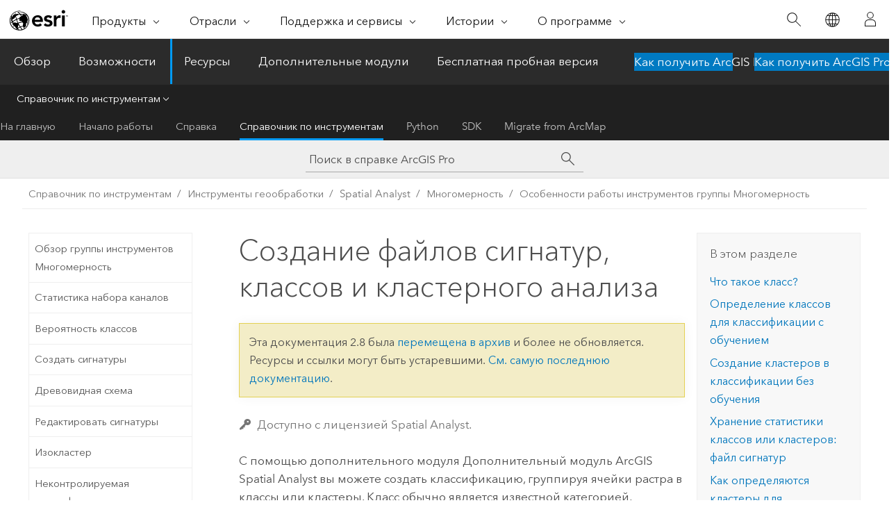

--- FILE ---
content_type: text/html; charset=UTF-8
request_url: https://pro.arcgis.com/ru/pro-app/2.8/tool-reference/spatial-analyst/producing-signature-files-class-and-cluster-analysis.htm
body_size: 31777
content:


<!DOCTYPE html>
<!--[if lt IE 7]>  <html class="ie lt-ie9 lt-ie8 lt-ie7 ie6" dir="ltr"> <![endif]-->
<!--[if IE 7]>     <html class="ie lt-ie9 lt-ie8 ie7" dir="ltr"> <![endif]-->
<!--[if IE 8]>     <html class="ie lt-ie9 ie8" dir="ltr"> <![endif]-->
<!--[if IE 9]>     <html class="ie ie9" dir="ltr"> <![endif]-->
<!--[if !IE]><!--> <html dir="ltr" lang="ru"> <!--<![endif]-->
<head>
<meta name="facebot" content="noindex,nofollow">
<meta name="Googlebot" content="noindex,nofollow">
<meta name="DuckDuckBot" content="noindex,nofollow">
<meta name="Slurp" content="noindex,nofollow">
<meta name="Applebot" content="noindex,nofollow">
<meta name="Bingbot" content="noindex,nofollow">
<meta name="Baiduspider" content="noindex,nofollow">
<link rel="canonical" href="https://pro.arcgis.com/ru/pro-app/latest/tool-reference/spatial-analyst/producing-signature-files-class-and-cluster-analysis.htm">
    <meta charset="utf-8">
    <title>Создание файлов сигнатур, классов и кластерного анализа&mdash;ArcGIS Pro | Документация</title>
    <meta content="IE=edge,chrome=1" http-equiv="X-UA-Compatible">

    <script>
      var appOverviewURL = "/content/esri-sites/en-us/arcgis/products/arcgis-pro/overview";
    </script>

    <script>
      var docConfig = {
        locale: 'ru'
        ,localedir: 'ru'
        ,langSelector: ''
        
        ,relativeUrl: false
        

        ,searchformUrl: '/search/'
        ,tertiaryNavIndex: '3'

        
      };
    </script>
	 


    
    <!--[if lt IE 9]>
      <script src="/cdn/js/libs/html5shiv.js" type="text/javascript"></script>
      <script src="/cdn/js/libs/selectivizr-min.js" type="text/javascript"></script>
      <script src="/cdn/js/libs/json2.js" type="text/javascript"></script>
      <script src="/cdn/js/libs/html5shiv-printshiv.js" type="text/javascript" >

    <![endif]-->

     <!--[if lt IE 11]>
    <script>
      $$(document).ready(function(){
        $$(".hideOnIE").hide();
      });
    </script>
    <![endif]-->
	<meta name="viewport" content="width=device-width, user-scalable=no">
	<link href="/assets/img/favicon.ico" rel="shortcut icon" >
	<link href="/assets/css/screen.css" media="screen" rel="stylesheet" type="text/css" />
	<link href="/cdn/calcite/css/documentation.css" media="screen" rel="stylesheet" type="text/css" />
	<link href="/assets/css/print.css" media="print" type="text/css" rel="stylesheet" />

	<!--
	<link href="/assets/css/screen_l10n.css" media="screen" rel="stylesheet" type="text/css" />
	<link href="/assets/css/documentation/base_l10n.css" media="screen" rel="stylesheet" type="text/css" />
	<link href="/assets/css/print_l10n.css" media="print" type="text/css" rel="stylesheet" />
	-->
	<script src="/cdn/js/libs/latest/jquery.latest.min.js" type="text/javascript"></script>
    <script src="/cdn/js/libs/latest/jquery-migrate-latest.min.js" type="text/javascript"></script>
	<script src="/cdn/js/libs/jquery.cookie.js" type="text/javascript"></script>
	<link href="/cdn/css/colorbox.css" media="screen" rel="stylesheet" type="text/css" />
	<link href="/cdn/css/colorbox_l10n.css" media="screen" rel="stylesheet" type="text/css" />
	<script src="/cdn/js/libs/jquery.colorbox-min.js" type="text/javascript"></script>
	<script src="/assets/js/video-init.js" type="text/javascript"></script>
	<script src="/assets/js/sitecfg.js" type="text/javascript"></script>
	
		<script src="/assets/js/signIn.js" type="text/javascript"></script>
	

	<!--- Language Picker -->
	<script src="/assets/js/locale/l10NStrings.js" type="text/javascript"></script>
	
		<script src="/assets/js/locale/langSelector.js" type="text/javascript"></script>
	

	<script src="/assets/js/calcite-web.js" type="text/javascript"></script>



  <!--- search MD -->
    <META name="description" content="Статистика классов и кластеров определяет то, как будет классифицирован растр в многомерном анализе."><META name="last-modified" content="2022-1-19"><META name="product" content="arcgis-pro"><META name="version" content="pro2.8"><META name="search-collection" content="help"><META name="search-category" content="help-general"><META name="subject" content="ANALYSIS"><META name="sub_category" content="ArcGIS Pro"><META name="content_type" content="Tool Reference"><META name="subject_label" content="АНАЛИЗ"><META name="sub_category_label" content="ArcGIS Pro"><META name="content_type_label" content="Справка по инструменту"><META name="content-language" content="ru">
    <!--- search MD -->
      
    <!-- Add in Global Nav -->
    <link rel="stylesheet" href="//webapps-cdn.esri.com/CDN/components/global-nav/css/gn.css" />
    <!--<script src="//webapps-cdn.esri.com/CDN/components/global-nav/test_data.js"></script>-->
    <script src="//webapps-cdn.esri.com/CDN/components/global-nav/js/gn.js"></script>
    <!-- End Add in Global Nav -->

</head>

<!--
      pub: GUID-5D1A450E-1858-4716-B713-BFDA97DC14CC=28
      tpc: GUID-A2BE9821-1057-45A9-9226-EC2A6F2510A8=2
      -->


<!-- variable declaration, if any -->

<body class="claro ru pro esrilocalnav">
  <!-- Secondary nav -->
  <script>
     insertCss(_esriAEMHost+"/etc.clientlibs/esri-sites/components/content/local-navigation/clientlibs.css")
     insertElem("div", "local-navigation", '<nav id="second-nav" navtype="existingNavigation" domain="'+_esriAEMHost+'" path="'+appOverviewURL+'"></nav>' )
  </script>

  
<!-- End of drawer -->

  
  <div class="wrapper">
      <!--googleoff: all-->


      <div id="skip-to-content">
        <!--googleoff: all-->
        <div class="search">
        <div class="esri-search-box">
          <div class="search-component">
            <form id="helpSearchForm">
              <input class="esri-search-textfield leader" name="q" placeholder="Поиск в справке ArcGIS Pro" autocapitalize="off" autocomplete="off" autocorrect="off" spellcheck="false" aria-label="Поиск в справке ArcGIS Pro">
  <input type="hidden" name="collection" value="help" />
  <input type="hidden" name="product" value="arcgis-pro" />
  <input type="hidden" name="version" value="pro2.8" />
  <input type="hidden" name="language" value="ru" />
  <button class="esri-search-button-submit" type="submit" aria-label="Поиск"></button>
            </form>
          </div>
        </div>
      </div>
        <!--googleon: all-->
       
        <!-- content goes here -->
        <div class="grid-container ">
          

            
              
  <!--BREADCRUMB-BEG--><div id="bigmac" class="sticky-breadcrumbs trailer-2" data-spy="affix" data-offset-top="180"> </div><!--BREADCRUMB-END-->
  <!--googleoff: all-->
    <div class="column-5 tablet-column-12 trailer-2 ">
      <aside class="js-accordion accordion reference-index" aria-live="polite" role="tablist">
        <div></div>
      </aside>

      <div class="js-sticky scroll-show tablet-hide leader-1 back-to-top" data-top="0" style="top: 0px;">
        <a href="#" class="btn btn-fill btn-clear">Наверх</a>
      </div>
    </div>
  <!--googleon: all-->
  
            
            
            
	
		<div class="column-13  pre-1 content-section">
	
		<header class="trailer-1"><h1>Создание файлов сигнатур, классов и кластерного анализа</h1></header>

		 
	<!--googleoff: all-->
	
		
				<aside id="main-toc-small" class="js-accordion accordion tablet-show trailer-1">
			      <div class="accordion-section">
			        <h4 class="accordion-title">В этом разделе</h4>
			        <div class="accordion-content list-plain">
			          <ol class="list-plain pre-0 trailer-0"><li><a href="#GUID-39CD6D44-3D9C-45C3-9ADB-E9B6F1B9F2BA">Что такое класс?</a></li><li><a href="#GUID-7E35D90C-9CE9-4785-851F-E77C0E035DF6">Определение классов для классификации с обучением</a></li><li><a href="#GUID-F8C63BB7-654D-4FC1-B6B7-8A67A5BDBB20">Создание кластеров в классификации без обучения</a></li><li><a href="#GUID-2EB46F79-10FF-41D9-A56C-441706EE7358">Хранение статистики классов или кластеров: файл сигнатур</a></li><li><a href="#GUID-063B448C-E955-47EE-A08B-94929B487858">Как определяются кластеры для классификации без обучения</a></li></ol>
			        </div>
			      </div>
			     </aside>
		
    
   <!--googleon: all-->


		<main>
			
	
    	<p class="license icon-ui-key text-light ">Доступно с лицензией Spatial Analyst.</p>
    


			
<p id="GUID-05D48D73-6FBA-48AC-8650-E03B946B83C3">С помощью дополнительного модуля <span class="ph">Дополнительный модуль ArcGIS Spatial Analyst</span> вы можете создать классификацию, группируя ячейки растра в классы или кластеры. Класс обычно является известной категорией, например, лесов, жилых районов или водных массивов, в то время, как кластеры – это группа ячеек на основе статистики их атрибутов. Сигнатура – это поднабор ячеек, которые являются представлением класса или кластера. Статистика сигнатур хранится в файле сигнатур, который будет использоваться для классификации всех ячеек в пересечении входных каналов.</p><section class="section1 padded-anchor" id="GUID-39CD6D44-3D9C-45C3-9ADB-E9B6F1B9F2BA" purpose="section1"><h2>Что такое класс?</h2><p id="GUID-65203444-594E-4A28-9991-9A94FD94D7D0">Класс соответствует значимой группировке местоположений. Например, классами могут быть лес, вода и высокий урожай пшеницы.</p><p id="GUID-D9E66599-027E-439D-B278-5E620DABD5CA">Каждое местоположение характеризуется набором векторов значений, одно значение для каждой переменной, или входным каналом. Каждое местоположение можно визуализировать как точку в многомерном атрибутивном пространстве, оси которого соответствуют переменным входных каналов. Группа точек в многомерном атрибутивном пространстве называется кластером, и в данном случае, т.к. кластер обозначает что-то, его также можно считать классом. Два местоположения принадлежат одному кластеру, если их атрибуты (вектор значений канала) одинаковы.</p><p id="GUID-1C099699-6BFF-4FF4-B38B-74F792AD92B3">Известные классы могут формировать кластеры в атрибутивном пространстве, если классы могут быть разделены по значениям атрибутов. Местоположения, соответствующие естественным кластерам в атрибутивном пространстве, можно интерполировать как естественно возникшие классы слоев.</p></section><section class="section1 padded-anchor" id="GUID-7E35D90C-9CE9-4785-851F-E77C0E035DF6" purpose="section1"><h2>Определение классов для классификации с обучением</h2><p id="GUID-8AB7234C-768F-44CC-88FE-1B6B2B9F7D72">При классификации с обучением вам известно, какие классы вы хотите разделить на исследуемые территории, и у вас есть опорные местоположения на исследуемой территории, которые являются представлением каждого класса. Например, если вы создаете карту землепользования из спутникового снимка, классами могут быть постройки, водные массивы, лес, поля и дороги. Цель – присвоить каждую ячейку исследуемой области известному классу. Чем больше опорных местоположений можно определить как принадлежащие классу, и чем более однородны значения ячеек в классе, тем лучше будет последующая классификация. Фактические ячейки, идентифицирующие ячейки класса, называются обучающими образцами.</p><p id="GUID-CB0B80A3-95D8-4E95-A044-0EFF0180EC1F">Обучающие образцы можно идентифицировать на полигональном слое или на растре. При определении обучающих образцов, вы можете определить существующий растр как базовый. В целом, цветовая композиция первых трех слоев растра отображается как фон и использоваться в качестве базовой для определения охватывающих областей при создании обучающих образцов.</p></section><section class="section1 padded-anchor" id="GUID-F8C63BB7-654D-4FC1-B6B7-8A67A5BDBB20" purpose="section1"><h2>Создание кластеров в классификации без обучения</h2><p id="GUID-5D148DBA-0037-4D6E-B3A6-169FCCDC561F">Первым шагом классификации без обучения является создание кластеров. По статистике кластеры – это естественно возникающие группы в данных. Для инструмента <span purpose="gptoolref"><a class="xref xref" href="/ru/pro-app/2.8/tool-reference/spatial-analyst/iso-cluster.htm">Изокластер (Iso Cluster)</a></span> требуются каналы входного растра, число классов, имя выходного файла сигнатур, число повторов, минимальный размер класса и интервал, на котором брать точки образца, из которых будут вычисляться кластеры (последние три параметра описаны ниже).</p><p id="GUID-3506EC39-7477-491E-98CA-647F16F0F798">Инструмент выводит файл сигнатур, содержащий многомерную статистику для поднабора ячеек для идентифицированных кластеров. Результирующие вычисления определяет, какие ячейки принадлежат какому кластеру, среднее значение для кластера и ковариационную матрицу. Эта информация хранится в ASCII-файле сигнатур. Файл сигнатур необходим при кластеризации и классификации оставшихся ячеек (не опорных).</p></section><section class="section1 padded-anchor" id="GUID-2EB46F79-10FF-41D9-A56C-441706EE7358" purpose="section1"><h2>Хранение статистики классов или кластеров: файл сигнатур</h2><p id="GUID-DCEAE67A-5804-45C8-A101-C1B96641F728">Файл сигнатур – это ASCII-файл, в котором хранится многомерная статистика для всех исследуемых классов. Файл включает среднее для каждого класса или кластера, количество ячеек в классе или кластере и ковариационную матрицу для класса или кластера.</p><p id="GUID-88A18EEF-EC05-491D-B3ED-08E12F50F70C">Файл сигнатур можно отобразить любым текстовым редактором.</p><p id="GUID-5412FCC5-12A4-42A1-8BA5-AB0753618B5A">Для любого класса или кластера, диагональные значения, перемещающиеся из левого верхнего угла в нижний правый в ковариационной матрице, – это значения дисперсии для переменных, соответствующих каналам входного растра, идентифицированные по пересечению строк/столбцов в матрице для каналов. Все другие значения матрицы – ковариационные.</p></section><section class="section1 padded-anchor" id="GUID-063B448C-E955-47EE-A08B-94929B487858" purpose="section1"><h2>Как определяются кластеры для классификации без обучения</h2><p id="GUID-36F6A08A-ACE4-4A5A-AC9A-508B43BA62A9">Имя алгоритма, используемого для создания кластеров в классификации без обучения, – Изокластер (Iso Cluster). Префикс ИЗО (ISO), используемый в названии алгоритма классификации 'изодата', – поддерживает метод итеративной самоорганизации, метод выполнения кластеризации. Кластеры вычисляются с помощью поднабора ячеек в исследуемой области. Все кластерные расчеты выполняются на значениях ячеек в многомерном атрибутивном пространстве и не основаны на каких-либо пространственных характеристиках. Т.е. среднее значение получается из значений атрибутов для разных входных каналов. Значения дисперсии и ковариации вычисляются из разницы в каналах и между ними.</p><p id="GUID-6A85F1D4-6F17-49B1-9D49-1A59193164CF">В следующем примере используется подход K-среднее или ISO-кластеризация. Двухканальный растр будет использоваться для теоретического обоснования. Те же методы работают для всех введенных растров или в n-мерном пространстве. Следующее обсуждение является концептуальным для обеспечения лучшего понимания подхода ИЗО-кластеризации.</p><ul purpose="ul" id="UL_2FB58B1C6C0C4DD68F3CBE72C62F5619"><li purpose="li" id="GUID-7B75293F-F223-476F-92D9-AB68F5963952">Создается пустая диаграмма с диапазоном значений в первом канале, из которого построен график на оси x, и диапазоном значений во втором канале, из которого построен график на оси y.</li><li purpose="li" id="GUID-987D8E81-A46A-4A7D-9067-C19B1C74A23C">Линия в 45 градусов прорисовывается и делится на заданное вами число классов. Центральной точкой каждого из этих линейных сегментов является начальное среднее значение для классов.</li></ul><p id="GUID-1B04E76F-E063-4526-9B26-4AFC9A1CAFEC"><figure class="fig" href="#"><img src="GUID-44A0C5C4-FEDD-4782-BC2B-8CC6CA8634F5-web.gif" alt="Определяются средние значения для классов" title="Определяются средние значения для классов" loading="lazy"><figcaption class="fig-caption">Определяются средние значения для классов.</figcaption></figure></p><ul purpose="ul" id="UL_FB2770713D4C49CCA2DC27C86E4D8081"><li purpose="li" id="GUID-1E15AB7B-F71B-469D-B9D2-06BB96F46DDD">Каждая опорная ячейка располагается на диаграмме, и определяется расстояние от точки до каждой средней центральной точки на линии в 45 градусов. В атрибутивном пространстве вычисляется расстояние с помощью теоремы Пифагора. Кластеру, представленному ближайшей средней центральной точкой, присваивается точка образца.</li></ul><p id="GUID-25FE7AC1-CB93-4218-92D5-A45CB46D2590"><figure class="fig" href="#"><img src="GUID-43EA5E3D-305E-40C6-90D1-A8FBD387518E-web.gif" alt="Вычисляется расстояние от каждой точки до средней центральной точки." title="Вычисляется расстояние от каждой точки до средней центральной точки." loading="lazy"><figcaption class="fig-caption">Вычисляется расстояние от каждой точки до средней центральной точки.</figcaption></figure></p><ul purpose="ul" id="UL_93D9B644132644469DDAB0B670F5FADE"><li purpose="li" id="GUID-07CD9EAB-5E24-4DCB-980F-18572315D9D5">Строится график из следующей опорной точки, и для всех точек образца повторяется описанный выше процесс.</li></ul><p id="GUID-3C2B3279-EF5D-404F-8E6B-D475CCFD47DA"><figure class="fig" href="#"><img src="GUID-9DA9AAB4-B7CF-4D46-B5D5-9E165771D6C0-web.gif" alt="Расстояние вычисляется для всех опорных точек." title="Расстояние вычисляется для всех опорных точек." loading="lazy"><figcaption class="fig-caption">Расстояние вычисляется для всех опорных точек.</figcaption></figure></p><ul purpose="ul" id="UL_6D7DF7B9A12041008791868E2A66226B"><li purpose="li" id="GUID-1303796E-22CE-48BF-9C26-E5024D43CF0E">Повторится описанный выше процесс. Перед следующим повторением для каждого кластера вычисляется новая средняя центральная точка на основе значений ячеек, в данный момент присвоенных кластеру в предыдущем повторении. Предыдущие два шага повторяются с новой средней центральной точкой для каждого кластера.</li></ul><p id="GUID-ADEA07DC-B1A6-4974-B6F8-4C63FEE576E1"><figure class="fig" href="#"><img src="GUID-44167DC9-EACD-48AC-8BB8-261A4021AAF7-web.gif" alt="Вычисляются новые средние центральные точки для каждого класса." title="Вычисляются новые средние центральные точки для каждого класса." loading="lazy"><figcaption class="fig-caption">Вычисляются новые средние центральные точки для каждого класса.</figcaption></figure></p><ul purpose="ul" id="UL_225935E5F03E4066B0D2B390868CDBD4"><li purpose="li" id="GUID-211F227C-1F02-42EE-8CC6-FF01C9F9CE46">Средние значения обновляются, и повторяется предыдущий шаг. Процесс повторения для обновления средних значений продолжается до тех пор, пока не будет достигнуто определенное пользователем число повторений, или пока менее 2 процентов ячеек не перейдут от одного кластера к другому относительно новых средних точек в повторении.</li></ul><p id="GUID-010E09FE-FD7D-461D-9881-EDEA2E48AD64">Кластеризация чувствительна к диапазону значений каждого канала. Этот диапазон значений определяет значения но осях x и y, от которых вычисляются Евклидовы расстояния между средними и опорными точками. Чтобы атрибуты всех каналов считались равными, должен быть один диапазон значений для всех каналов, независимо от того, выполняется ли классификация с обучением или без. Если диапазон значений одного канала мал относительно других каналов, Евклидово расстояние в многомерном пространстве может быть таким маленьким, что это может привести к тому, что кластеры будут иметь нулевую среднюю точку. Если какой-либо кластер имеет нулевую среднюю точку, может не работать финальная классификация и другие инструменты многомерности, которые зависят от файла сигнатур. В идеале, все каналы должны быть нормализованы до одного диапазона значений.</p></section><section class="section2 leader-1" purpose="relatedtopics"><h4 class="trailer-0">Связанные разделы</h4><ul class="pre-0 trailer-2"><li><a class="xref relatedtopic" href="/ru/pro-app/2.8/tool-reference/spatial-analyst/an-overview-of-the-multivariate-tools.htm">Обзор группы инструментов Многомерность</a></li><li><a class="xref relatedtopic" href="/ru/pro-app/2.8/tool-reference/spatial-analyst/iso-cluster.htm">Изокластер</a></li><li><a class="xref relatedtopic" href="/ru/pro-app/2.8/tool-reference/spatial-analyst/iso-cluster-unsupervised-classification.htm">Неконтролируемая классификация изокластера</a></li><li><a class="xref relatedtopic" href="/ru/pro-app/2.8/tool-reference/spatial-analyst/how-iso-cluster-works.htm">Как работает инструмент Изокластер</a></li></ul></section>
			
				<hr>
				<!--googleoff: all-->
				
	
        
		    <p class="feedback right">
		        <a id="afb" class="icon-ui-contact" href="/feedback/" data-langlabel="feedback-on-this-topic" >Отзыв по этому разделу?</a>
		    </p>
        
	

				<!--googleon: all-->
			
		</main>
	</div>
	
	<!--googleoff: all-->
	
		
			<div id="main-toc-large" class="column-5">
			    <div class="panel font-size--2 tablet-hide trailer-1">
			      <h5 class="trailer-half">В этом разделе</h5>
			      <ol class="list-plain pre-0 trailer-0"><li><a href="#GUID-39CD6D44-3D9C-45C3-9ADB-E9B6F1B9F2BA">Что такое класс?</a></li><li><a href="#GUID-7E35D90C-9CE9-4785-851F-E77C0E035DF6">Определение классов для классификации с обучением</a></li><li><a href="#GUID-F8C63BB7-654D-4FC1-B6B7-8A67A5BDBB20">Создание кластеров в классификации без обучения</a></li><li><a href="#GUID-2EB46F79-10FF-41D9-A56C-441706EE7358">Хранение статистики классов или кластеров: файл сигнатур</a></li><li><a href="#GUID-063B448C-E955-47EE-A08B-94929B487858">Как определяются кластеры для классификации без обучения</a></li></ol>
			    </div>
			    
			    
	  		</div>
		
    
   <!--googleon: all-->




          
        </div>
        <!-- ENDPAGECONTENT -->

      </div>

    </div>  <!-- End of wrapper -->

    <div id="globalfooter"></div>

  <!--googleoff: all-->

  
	<script src="/assets/js/init.js" type="text/javascript"></script>
	<!--<script src="/assets/js/drop-down.js" type="text/javascript"></script>-->
	<script src="/assets/js/search/searchform.js" type="text/javascript"></script>
	<script src="/cdn/js/link-modifier.js" type="text/javascript"></script>
	<script src="/cdn/js/sitewide.js" type="text/javascript"></script>
	<script src="/cdn/js/libs/highlight.pack.js" type="text/javascript"></script>
	<script>hljs.initHighlightingOnLoad();</script>


  
    

  <script src="/cdn/js/affix.js" type="text/javascript"></script>
  <script type="text/javascript">
    $(function () {
          var appendFlg = true;

          $("#bigmac")
          .on("affixed.bs.affix", function (evt) {
            if (appendFlg) {
              $("<a class='crumb' href='#'>Создание файлов сигнатур, классов и кластерного анализа</a>").insertAfter ($("#bigmac nav a").last());
              appendFlg = false;
            }
          })
          .on ("affix-top.bs.affix", function(evt) {
            if (!appendFlg) {
              $("#bigmac nav a").last().remove();
            }
            appendFlg = true;
          })
    })
  </script>
  
        <script type="text/javascript">
          window.doctoc = {
            pubID: "1499",
            tpcID: "176",
            
            hideToc : false
          }
        </script>

        <script type="text/javascript" src="/ru/pro-app/2.8/tool-reference/main/1518.js" ></script>
        <script type="text/javascript" src="/ru/pro-app/2.8/tool-reference/spatial-analyst/1499.js" ></script>
        <script type="text/javascript" src="/cdn/calcite/js/protoc.js" ></script>

        

  <noscript>
        <p>
            <a href="flisting.htm">flist</a>
        </p>
    </noscript>
    
	<script src="//mtags.arcgis.com/tags-min.js"></script>

  
  
    
    
    <script>
      document.write("<script src='" + _esriAEMHost+"/etc.clientlibs/esri-sites/clientlibs/localNav.js'><\/script>");
    </script>

  </body>
</html>

--- FILE ---
content_type: text/html; charset=UTF-8
request_url: https://pro.arcgis.com/ru/pro-app/latest/tool-reference/spatial-analyst/producing-signature-files-class-and-cluster-analysis.htm
body_size: 31261
content:


<!DOCTYPE html>
<!--[if lt IE 7]>  <html class="ie lt-ie9 lt-ie8 lt-ie7 ie6" dir="ltr"> <![endif]-->
<!--[if IE 7]>     <html class="ie lt-ie9 lt-ie8 ie7" dir="ltr"> <![endif]-->
<!--[if IE 8]>     <html class="ie lt-ie9 ie8" dir="ltr"> <![endif]-->
<!--[if IE 9]>     <html class="ie ie9" dir="ltr"> <![endif]-->
<!--[if !IE]><!--> <html dir="ltr" lang="ru"> <!--<![endif]-->
<head>
    <meta charset="utf-8">
    <title>Создание файлов сигнатур, классов и кластерного анализа&mdash;ArcGIS Pro | Документация</title>
    <meta content="IE=edge,chrome=1" http-equiv="X-UA-Compatible">

    <script>
      var appOverviewURL = "/content/esri-sites/en-us/arcgis/products/arcgis-pro/overview";
    </script>

    <script>
      var docConfig = {
        locale: 'ru'
        ,localedir: 'ru'
        ,langSelector: ''
        
        ,relativeUrl: false
        

        ,searchformUrl: '/search/'
        ,tertiaryNavIndex: '3'

        
      };
    </script>
	 


    
    <!--[if lt IE 9]>
      <script src="/cdn/js/libs/html5shiv.js" type="text/javascript"></script>
      <script src="/cdn/js/libs/selectivizr-min.js" type="text/javascript"></script>
      <script src="/cdn/js/libs/json2.js" type="text/javascript"></script>
      <script src="/cdn/js/libs/html5shiv-printshiv.js" type="text/javascript" >

    <![endif]-->

     <!--[if lt IE 11]>
    <script>
      $$(document).ready(function(){
        $$(".hideOnIE").hide();
      });
    </script>
    <![endif]-->
	<meta name="viewport" content="width=device-width, user-scalable=no">
	<link href="/assets/img/favicon.ico" rel="shortcut icon" >
	<link href="/assets/css/screen.css" media="screen" rel="stylesheet" type="text/css" />
	<link href="/cdn/calcite/css/documentation.css" media="screen" rel="stylesheet" type="text/css" />
	<link href="/assets/css/print.css" media="print" type="text/css" rel="stylesheet" />

	<!--
	<link href="/assets/css/screen_l10n.css" media="screen" rel="stylesheet" type="text/css" />
	<link href="/assets/css/documentation/base_l10n.css" media="screen" rel="stylesheet" type="text/css" />
	<link href="/assets/css/print_l10n.css" media="print" type="text/css" rel="stylesheet" />
	-->
	<script src="/cdn/js/libs/latest/jquery.latest.min.js" type="text/javascript"></script>
    <script src="/cdn/js/libs/latest/jquery-migrate-latest.min.js" type="text/javascript"></script>
	<script src="/cdn/js/libs/jquery.cookie.js" type="text/javascript"></script>
	<link href="/cdn/css/colorbox.css" media="screen" rel="stylesheet" type="text/css" />
	<link href="/cdn/css/colorbox_l10n.css" media="screen" rel="stylesheet" type="text/css" />
	<script src="/cdn/js/libs/jquery.colorbox-min.js" type="text/javascript"></script>
	<script src="/assets/js/video-init.js" type="text/javascript"></script>
	<script src="/assets/js/sitecfg.js" type="text/javascript"></script>
	
		<script src="/assets/js/signIn.js" type="text/javascript"></script>
	
	

	<!--- Language Picker -->
	<script src="/assets/js/locale/l10NStrings.js" type="text/javascript"></script>
	
		<script src="/assets/js/locale/langSelector.js" type="text/javascript"></script>
	

	<script src="/assets/js/calcite-web.js" type="text/javascript"></script>



  <!--- search MD -->
    <META name="description" content="Статистика классов и кластеров определяет, как входной растр будет классифицироваться в многомерном анализе."><META name="last-modified" content="2025-11-19"><META name="product" content="arcgis-pro"><META name="version" content="pro3.6"><META name="search-collection" content="help"><META name="search-category" content="help-general"><META name="subject" content="ANALYSIS"><META name="sub_category" content="ArcGIS Pro"><META name="content_type" content="Tool Reference"><META name="subject_label" content="АНАЛИЗ"><META name="sub_category_label" content="ArcGIS Pro"><META name="content_type_label" content="Справка по инструменту"><META name="content-language" content="ru">
    <!--- search MD -->
      
    <!-- Add in Global Nav -->
    <link rel="stylesheet" href="//webapps-cdn.esri.com/CDN/components/global-nav/css/gn.css" />
    <!--<script src="//webapps-cdn.esri.com/CDN/components/global-nav/test_data.js"></script>-->
    <script src="//webapps-cdn.esri.com/CDN/components/global-nav/js/gn.js"></script>
    <!-- End Add in Global Nav -->

</head>

<!--
      pub: GUID-5D1A450E-1858-4716-B713-BFDA97DC14CC=44
      tpc: GUID-A2BE9821-1057-45A9-9226-EC2A6F2510A8=3
      help-ids: []
      -->


<!-- variable declaration, if any -->

<body class="claro ru pro esrilocalnav">
  <!-- Secondary nav -->
  <script>
     insertCss(_esriAEMHost+"/etc.clientlibs/esri-sites/components/content/local-navigation/clientlibs.css")
     insertElem("div", "local-navigation", '<nav id="second-nav" navtype="existingNavigation" domain="'+_esriAEMHost+'" path="'+appOverviewURL+'"></nav>' )
  </script>

  
<!-- End of drawer -->

  
  <div class="wrapper">
      <!--googleoff: all-->


      <div id="skip-to-content">
        <!--googleoff: all-->
        <div class="search">
        <div class="esri-search-box">
          <div class="search-component">
            <form id="helpSearchForm">
              <input class="esri-search-textfield leader" name="q" placeholder="Поиск в справке ArcGIS Pro" autocapitalize="off" autocomplete="off" autocorrect="off" spellcheck="false" aria-label="Поиск в справке ArcGIS Pro">
  <input type="hidden" name="collection" value="help" />
  <input type="hidden" name="product" value="arcgis-pro" />
  <input type="hidden" name="version" value="pro3.6" />
  <input type="hidden" name="language" value="ru" />
  <button class="esri-search-button-submit" type="submit" aria-label="Поиск"></button>
            </form>
          </div>
        </div>
      </div>
        <!--googleon: all-->
       
        <!-- content goes here -->
        <div class="grid-container ">
          

            
              
  <!--BREADCRUMB-BEG--><div id="bigmac" class="sticky-breadcrumbs trailer-2" data-spy="affix" data-offset-top="180"> </div><!--BREADCRUMB-END-->
  <!--googleoff: all-->
    <div class="column-5 tablet-column-12 trailer-2 ">
      <aside class="js-accordion accordion reference-index" aria-live="polite" role="tablist">
        <div></div>
      </aside>

      <div class="js-sticky scroll-show tablet-hide leader-1 back-to-top" data-top="0" style="top: 0px;">
        <a href="#" class="btn btn-fill btn-clear">Наверх</a>
      </div>
    </div>
  <!--googleon: all-->
  
            
            
            
	
		<div class="column-13  pre-1 content-section">
	
		<header class="trailer-1"><h1>Создание файлов сигнатур, классов и кластерного анализа</h1></header>

		 
	<!--googleoff: all-->
	
		
				<aside id="main-toc-small" class="js-accordion accordion tablet-show trailer-1">
			      <div class="accordion-section">
			        <h4 class="accordion-title">В этом разделе</h4>
			        <div class="accordion-content list-plain">
			          <ol class="list-plain pre-0 trailer-0"><li><a href="#GUID-39CD6D44-3D9C-45C3-9ADB-E9B6F1B9F2BA">Что такое класс?</a></li><li><a href="#GUID-7E35D90C-9CE9-4785-851F-E77C0E035DF6">Идентификация классов для классификации с обучением</a></li><li><a href="#GUID-F8C63BB7-654D-4FC1-B6B7-8A67A5BDBB20">Создание кластеров в классификации без обучения</a></li><li><a href="#GUID-2EB46F79-10FF-41D9-A56C-441706EE7358">Хранение статистики класса или кластера: файл сигнатур</a></li><li><a href="#GUID-063B448C-E955-47EE-A08B-94929B487858">Как определяются кластеры для классификации без обучения</a></li></ol>
			        </div>
			      </div>
			     </aside>
		
    
   <!--googleon: all-->


		<main>
			
	
    	<p class="license icon-ui-key text-light ">Доступно с лицензией Spatial Analyst.</p>
    


			
<p id="GUID-05D48D73-6FBA-48AC-8650-E03B946B83C3">С помощью <span class="ph">Дополнительный модуль ArcGIS Spatial Analyst</span>, вы можете создать классификацию, сгруппировав ячейки растра в классы или кластеры. Класс обычно представляет собой известную категорию, такую ​​как леса, жилые районы или водоемы, а кластер представляет собой группу ячеек, основанную на статистике их атрибутов. Сигнатура - это поднабор ячеек, представляющих класс или кластер. Статистика сигнатур хранится в файле сигнатур, который будет использоваться для классификации всех ячеек на пересечении входных каналов.</p><section class="section1 padded-anchor" id="GUID-39CD6D44-3D9C-45C3-9ADB-E9B6F1B9F2BA" purpose="section1"><h2>Что такое класс?</h2><p id="GUID-65203444-594E-4A28-9991-9A94FD94D7D0">Класс соответствует значимой группе местоположений. Например, лес, вода и высокая урожайность пшеницы - все это классы.</p><p id="GUID-D9E66599-027E-439D-B278-5E620DABD5CA">Каждое местоположение характеризуется набором или вектором значений, одним значением для каждой переменной или входного канала. Каждое местоположение можно визуализировать как точку в многомерном атрибутивном пространстве, оси которого соответствуют переменным во входных каналах. Группа точек в этом многомерном атрибутивном пространстве называется кластером, и в этом случае, поскольку кластер относится к чему-то значимому, его также можно рассматривать как класс. Два местоположения принадлежат одному и тому же кластеру, если их атрибуты (вектор значений канала) схожи.</p><p id="GUID-1C099699-6BFF-4FF4-B38B-74F792AD92B3">Известные классы могут образовывать кластеры в пространстве атрибутов, если классы можно разделить или различить по значениям их атрибутов. Местоположения, соответствующие естественным кластерам в пространстве атрибутов, можно интерпретировать как естественные классы слоев.</p></section><section class="section1 padded-anchor" id="GUID-7E35D90C-9CE9-4785-851F-E77C0E035DF6" purpose="section1"><h2>Идентификация классов для классификации с обучением</h2><p id="GUID-8AB7234C-768F-44CC-88FE-1B6B2B9F7D72">В классификации с обучением вы знаете, на какие классы вы хотите разделить исследуемый участок, и у вас есть примеры местоположений на исследуемом участке, которые представляют каждый класс. Например, если вы создаете карту землепользования на основе спутникового снимка, классами могут быть город, вода, лес, поля и дороги. Цель состоит в том, чтобы присвоить каждому местоположению в исследуемой области известный класс. Чем больше примеров местоположений, которые можно идентифицировать как принадлежащие к классу, и чем более однородными являются значения ячеек внутри класса, тем лучше будет последующая классификация. Фактические местоположения, идентифицирующие известные местоположения классов, называются обучающими выборками.</p><p id="GUID-CB0B80A3-95D8-4E95-A044-0EFF0180EC1F">Обучающие выборки могут быть идентифицированы на полигональном слое или на растре. При определении обучающих выборок вы можете указать существующий растр в качестве эталона. Как правило, цветовая комбинация первых трех слоев растра отображается в качестве фона и используется в качестве эталона для определения областей, которые следует обвести при создании обучающих выборок.</p></section><section class="section1 padded-anchor" id="GUID-F8C63BB7-654D-4FC1-B6B7-8A67A5BDBB20" purpose="section1"><h2>Создание кластеров в классификации без обучения</h2><p id="GUID-5D148DBA-0037-4D6E-B3A6-169FCCDC561F">Первым шагом в классификации без обучения является создание кластеров. Статистически кластеры - это естественно возникшие группы данных. Инструменту <span purpose="gptoolref"><a class="xref xref" href="/ru/pro-app/3.6/tool-reference/spatial-analyst/iso-cluster.htm">Изокластер</a></span> требуются входные растровые каналы, количество классов, имя выходного файла сигнатур, количество итераций, минимальный размер класса и интервал, с которым берутся точки выборки для расчета кластеров (конечные три параметра обсуждаются ниже).</p><p id="GUID-3506EC39-7477-491E-98CA-647F16F0F798">Инструмент возвращает файл сигнатур, содержащий многомерную статистику для поднабора ячеек для идентифицированных кластеров. Результирующие вычисления определяют, какое местоположение ячейки принадлежит какому кластеру, среднее значение для кластера и матрицу ковариации. Эта информация хранится в файле сигнатур ASCII. Файл сигнатур необходим для кластеризации и классификации оставшихся ячеек вне обучающих выборок.</p></section><section class="section1 padded-anchor" id="GUID-2EB46F79-10FF-41D9-A56C-441706EE7358" purpose="section1"><h2>Хранение статистики класса или кластера: файл сигнатур</h2><p id="GUID-DCEAE67A-5804-45C8-A101-C1B96641F728">Файл сигнатур представляет собой файл ASCII, в котором хранится многомерная статистика для каждого класса или кластера интереса. Файл включает среднее значение для каждого класса или кластера, количество ячеек в классе или кластере и матрицу ковариации для класса или кластера.</p><p id="GUID-88A18EEF-EC05-491D-B3ED-08E12F50F70C">Файл сигнатур можно отобразить в любом текстовом редакторе.</p><p id="GUID-5412FCC5-12A4-42A1-8BA5-AB0753618B5A">Для любого класса или кластера значения диагонали при перемещении из левого верхнего угла в правый нижний в матрице ковариации, являются значениями дисперсии для переменных, соответствующих входным растровым каналам, идентифицированным пересечением строки/столбца в матрице для каналов. Все остальные значения в матрице являются значениями ковариации.</p></section><section class="section1 padded-anchor" id="GUID-063B448C-E955-47EE-A08B-94929B487858" purpose="section1"><h2>Как определяются кластеры для классификации без обучения</h2><p id="GUID-36F6A08A-ACE4-4A5A-AC9A-508B43BA62A9">Алгоритм, используемый для создания кластеров в классификации без обучения, называется Изокластер. Префикс "изо" алгоритма кластеризации "изодата" означает итеративную самоорганизацию (ISO), метод выполнения кластеризации. Кластеры рассчитываются с использованием поднабора ячеек в изучаемой области. Все расчеты кластера выполняются по значениям ячеек в многомерном пространстве атрибутов и не основаны на каких-либо пространственных характеристиках. Т.е среднее значение получается из значений атрибутов для различных входных каналов. Значения дисперсии и ковариации рассчитываются на основе вариаций внутри и между каналами.</p><p id="GUID-6A85F1D4-6F17-49B1-9D49-1A59193164CF">В следующем примере используется метод кластеризации K-среднего или ISO. Для теоретического объяснения методологии будет использоваться двухканальный растр. Эта же методология работает для любого количества введенных каналов или в n-мерном пространстве. Следующее обсуждение носит концептуальный характер и позволяет лучше понять метод кластеризации ISO.</p><ul purpose="ul" id="UL_2FB58B1C6C0C4DD68F3CBE72C62F5619"><li purpose="li" id="GUID-7B75293F-F223-476F-92D9-AB68F5963952">На пустом графике диапазон значений в первом канале отложен по оси x, а диапазон значений во втором канале отложен по оси y.</li><li purpose="li" id="GUID-987D8E81-A46A-4A7D-9067-C19B1C74A23C">Под углом 45 градусов нарисована линия и разделена на указанное вами количество классов. Центральная точка каждого из этих сегментов линии является начальным средним значением для классов.</li></ul><p id="GUID-1B04E76F-E063-4526-9B26-4AFC9A1CAFEC"><figure class="fig" href="#"><img src="GUID-44A0C5C4-FEDD-4782-BC2B-8CC6CA8634F5-web.gif" alt="Средние значения для классов определены" title="Средние значения для классов определены" loading="lazy"><figcaption class="fig-caption">Средние значения для классов определяются.</figcaption></figure></p><ul purpose="ul" id="UL_FB2770713D4C49CCA2DC27C86E4D8081"><li purpose="li" id="GUID-1E15AB7B-F71B-469D-B9D2-06BB96F46DDD">Каждую ячейку выборки наносят на график и определяют расстояние от точки до каждой точки усредненного центра на линии под углом 45 градусов. Вычисляется расстояние в пространстве атрибутов с использованием теоремы Пифагора. Точка выборки назначается кластеру, представленному ближайшей точкой усредненного центра.</li></ul><p id="GUID-25FE7AC1-CB93-4218-92D5-A45CB46D2590"><figure class="fig" href="#"><img src="GUID-43EA5E3D-305E-40C6-90D1-A8FBD387518E-web.gif" alt="Вычисляется расстояние от каждой точки до точки усредненного центра." title="Вычисляется расстояние от каждой точки до точки усредненного центра." loading="lazy"><figcaption class="fig-caption">Вычисляется расстояние от каждой точки до точки усредненного центра.</figcaption></figure></p><ul purpose="ul" id="UL_93D9B644132644469DDAB0B670F5FADE"><li purpose="li" id="GUID-07CD9EAB-5E24-4DCB-980F-18572315D9D5">Наносится следующая точка выборки, и описанная выше процедура повторяется для всех точек выборки.</li></ul><p id="GUID-3C2B3279-EF5D-404F-8E6B-D475CCFD47DA"><figure class="fig" href="#"><img src="GUID-9DA9AAB4-B7CF-4D46-B5D5-9E165771D6C0-web.gif" alt="Расстояние вычисляется для всех точек выборки." title="Расстояние вычисляется для всех точек выборки." loading="lazy"><figcaption class="fig-caption">Расстояние вычисляется для всех точек выборки.</figcaption></figure></p><ul purpose="ul" id="UL_6D7DF7B9A12041008791868E2A66226B"><li purpose="li" id="GUID-1303796E-22CE-48BF-9C26-E5024D43CF0E">Вышеупомянутый процесс будет итерироваться. Перед следующей итерацией для каждого кластера вычисляется новая точка усредненного центра на основе значений местоположений ячеек, назначенных в данный момент кластеру в предыдущей итерации. С новой точкой усредненного центра для каждого кластера предыдущие два шага повторяются.</li></ul><p id="GUID-ADEA07DC-B1A6-4974-B6F8-4C63FEE576E1"><figure class="fig" href="#"><img src="GUID-44167DC9-EACD-48AC-8BB8-261A4021AAF7-web.gif" alt="Для каждого класса вычисляются новые точки усредненного центра." title="Для каждого класса вычисляются новые точки усредненного центра." loading="lazy"><figcaption class="fig-caption">Для каждого класса вычисляются новые точки усредненного центра.</figcaption></figure></p><ul purpose="ul" id="UL_225935E5F03E4066B0D2B390868CDBD4"><li purpose="li" id="GUID-211F227C-1F02-42EE-8CC6-FF01C9F9CE46">Средние значения обновляются, и предыдущий шаг повторяется. Процесс итерации для обновления средних значений продолжается до тех пор, пока не будет достигнуто заданное пользователем число итераций или пока менее 2 процентов ячеек не изменятся из одного кластера в другой относительно новых средних значений в рамках итерации.</li></ul><p id="GUID-010E09FE-FD7D-461D-9881-EDEA2E48AD64">Кластеризация чувствительна к диапазону значений в каждом канале. Этот диапазон значений определяет значения на осях x и y, из которых вычисляются Евклидовы расстояния между средними и точками примеров. Чтобы атрибуты каждого канала учитывались одинаково, диапазон значений для каждого канала должен быть одинаковым, независимо от того, выполняется ли классификация с обучением или кластеризация без обучения. Когда диапазон значений одного канала мал по сравнению с другими каналами, Евклидово расстояние в многомерном пространстве может быть настолько малым, что несколько кластеров могут дать среднее значение, равное нулю. Если какой-либо кластер имеет нулевое среднее значение, окончательная классификация и любой другой многомерный инструмент, который зависит от файла сигнатуры, не выполнится. В идеале, все каналы должны быть нормализованы к одному и тому же диапазону значений.</p></section><section class="section2 leader-1" purpose="relatedtopics"><h4 class="trailer-0">Связанные разделы</h4><ul class="pre-0 trailer-2"><li><a class="xref relatedtopic" href="/ru/pro-app/3.6/tool-reference/spatial-analyst/an-overview-of-the-multivariate-tools.htm">Обзор группы инструментов Многомерность</a></li><li><a class="xref relatedtopic" href="/ru/pro-app/3.6/tool-reference/spatial-analyst/iso-cluster.htm">Изокластер</a></li><li><a class="xref relatedtopic" href="/ru/pro-app/3.6/tool-reference/spatial-analyst/iso-cluster-unsupervised-classification.htm">Неконтролируемая классификация изокластеров</a></li><li><a class="xref relatedtopic" href="/ru/pro-app/3.6/tool-reference/spatial-analyst/how-iso-cluster-works.htm">Как работает инструмент Изокластер</a></li></ul></section>
			
				<hr>
				<!--googleoff: all-->
				
	
        
		    <p class="feedback right">
		        <a id="afb" class="icon-ui-contact" href="/feedback/" data-langlabel="feedback-on-this-topic" >Отзыв по этому разделу?</a>
		    </p>
        
	

				<!--googleon: all-->
			
		</main>
	</div>
	
	<!--googleoff: all-->
	
		
			<div id="main-toc-large" class="column-5">
			    <div class="panel font-size--2 tablet-hide trailer-1">
			      <h5 class="trailer-half">В этом разделе</h5>
			      <ol class="list-plain pre-0 trailer-0"><li><a href="#GUID-39CD6D44-3D9C-45C3-9ADB-E9B6F1B9F2BA">Что такое класс?</a></li><li><a href="#GUID-7E35D90C-9CE9-4785-851F-E77C0E035DF6">Идентификация классов для классификации с обучением</a></li><li><a href="#GUID-F8C63BB7-654D-4FC1-B6B7-8A67A5BDBB20">Создание кластеров в классификации без обучения</a></li><li><a href="#GUID-2EB46F79-10FF-41D9-A56C-441706EE7358">Хранение статистики класса или кластера: файл сигнатур</a></li><li><a href="#GUID-063B448C-E955-47EE-A08B-94929B487858">Как определяются кластеры для классификации без обучения</a></li></ol>
			    </div>
			    
			    
	  		</div>
		
    
   <!--googleon: all-->




          
        </div>
        <!-- ENDPAGECONTENT -->

      </div>

    </div>  <!-- End of wrapper -->

    <div id="globalfooter"></div>

  <!--googleoff: all-->

  
	<script src="/assets/js/init.js" type="text/javascript"></script>
	<!--<script src="/assets/js/drop-down.js" type="text/javascript"></script>-->
	<script src="/assets/js/search/searchform.js" type="text/javascript"></script>
	<script src="/cdn/js/link-modifier.js" type="text/javascript"></script>
	<script src="/cdn/js/sitewide.js" type="text/javascript"></script>
	<script src="/cdn/js/libs/highlight.pack.js" type="text/javascript"></script>
	<script>hljs.initHighlightingOnLoad();</script>


  
    

  <script src="/cdn/js/affix.js" type="text/javascript"></script>
  <script type="text/javascript">
    $(function () {
          var appendFlg = true;

          $("#bigmac")
          .on("affixed.bs.affix", function (evt) {
            if (appendFlg) {
              $("<a class='crumb' href='#'>Создание файлов сигнатур, классов и кластерного анализа</a>").insertAfter ($("#bigmac nav a").last());
              appendFlg = false;
            }
          })
          .on ("affix-top.bs.affix", function(evt) {
            if (!appendFlg) {
              $("#bigmac nav a").last().remove();
            }
            appendFlg = true;
          })
    })
  </script>
  
        <script type="text/javascript">
          window.doctoc = {
            pubID: "1499",
            tpcID: "176",
            
            hideToc : false
          }
        </script>

        <script type="text/javascript" src="/ru/pro-app/3.6/tool-reference/main/1518.js" ></script>
        <script type="text/javascript" src="/ru/pro-app/3.6/tool-reference/spatial-analyst/1499.js" ></script>
        <script type="text/javascript" src="/cdn/calcite/js/protoc.js" ></script>

        

  <noscript>
        <p>
            <a href="flisting.htm">flist</a>
        </p>
    </noscript>
    
	<script src="//mtags.arcgis.com/tags-min.js"></script>

  
  
    
    
    <script>
      document.write("<script src='" + _esriAEMHost+"/etc.clientlibs/esri-sites/clientlibs/localNav.js'><\/script>");
    </script>

  </body>
</html>

--- FILE ---
content_type: application/javascript
request_url: https://pro.arcgis.com/ru/pro-app/2.8/tool-reference/main/1518.js
body_size: 17010
content:
;(function (){
          treedata = (window.treedata || {});
          window.treedata.mode = 0;
          window.treedata.mapping = {'1518' : 'pro-app/2.8/tool-reference/main' ,'1902' : 'pro-app/2.8/tool-reference/introduction-anatomy' ,'1489' : 'pro-app/2.8/tool-reference/3d-analyst' ,'1484' : 'pro-app/2.8/tool-reference/analysis' ,'2052' : 'pro-app/2.8/tool-reference/aviation' ,'2107' : 'pro-app/2.8/tool-reference/business-analyst' ,'1490' : 'pro-app/2.8/tool-reference/cartography' ,'1491' : 'pro-app/2.8/tool-reference/conversion' ,'2588' : 'pro-app/2.8/tool-reference/crime-analysis' ,'2197' : 'pro-app/2.8/tool-reference/data-interoperability' ,'1493' : 'pro-app/2.8/tool-reference/data-management' ,'1509' : 'pro-app/2.8/tool-reference/data-reviewer' ,'2551' : 'pro-app/2.8/tool-reference/defense' ,'1492' : 'pro-app/2.8/tool-reference/editing' ,'1920' : 'pro-app/2.8/tool-reference/feature-analysis' ,'2428' : 'pro-app/2.8/tool-reference/geoanalytics-desktop' ,'1869' : 'pro-app/2.8/tool-reference/big-data-analytics' ,'1494' : 'pro-app/2.8/tool-reference/geocoding' ,'1495' : 'pro-app/2.8/tool-reference/geostatistical-analyst' ,'2196' : 'pro-app/2.8/tool-reference/image-analyst' ,'2352' : 'pro-app/2.8/tool-reference/indoors' ,'2468' : 'pro-app/2.8/tool-reference/intelligence' ,'1496' : 'pro-app/2.8/tool-reference/linear-referencing' ,'1747' : 'pro-app/2.8/tool-reference/location-referencing' ,'2145' : 'pro-app/2.8/tool-reference/maritime' ,'1498' : 'pro-app/2.8/tool-reference/multidimension' ,'1497' : 'pro-app/2.8/tool-reference/network-analyst' ,'2469' : 'pro-app/2.8/tool-reference/network-diagram' ,'2341' : 'pro-app/2.8/tool-reference/parcel' ,'1892' : 'pro-app/2.8/tool-reference/raster-analysis' ,'2186' : 'pro-app/2.8/tool-reference/ready-to-use' ,'1508' : 'pro-app/2.8/tool-reference/server' ,'1535' : 'pro-app/2.8/tool-reference/space-time-pattern-mining' ,'1499' : 'pro-app/2.8/tool-reference/spatial-analyst' ,'1500' : 'pro-app/2.8/tool-reference/spatial-statistics' ,'2162' : 'pro-app/2.8/tool-reference/territory-design' ,'2055' : 'pro-app/2.8/tool-reference/topographic-production' ,'2497' : 'pro-app/2.8/tool-reference/trace-network' ,'2101' : 'pro-app/2.8/tool-reference/utility-networks' ,'1507' : 'pro-app/2.8/tool-reference/workflow-manager' ,'1404' : 'pro-app/2.8/tool-reference/environment-settings' ,'1521' : 'pro-app/2.8/tool-reference/appendices' };
          treedata.data = {};
          treedata.data["root"]  = {  
              "parent" : "",
              "children" : ["1518_h0"]
            },treedata.data["root_1518"] = treedata.data["root"],
treedata.data["1518_h0"]  = { 
              "parent" : "root",
              "label" : "Справочник по инструментам",
              "children" : ["1518_30","1518_h1","1518_h40","1518_h41"]
            }
            ,
treedata.data["1518_30"]  = {
            "parent" : "1518_h0",
            "label" : "Справочник по инструментам геообработки ArcGIS Pro",
            "url" : "/ru/pro-app/2.8/tool-reference/main/arcgis-pro-tool-reference.htm"
            ,"homepage": true
          },
treedata.data["1518_h1"]  = { 
              "parent" : "1518_h0",
              "label" : "Инструменты геообработки",
              "children" : [{"graft":true, "linkuri": "1902", "linkurl": "/ru/pro-app/2.8/tool-reference/introduction-anatomy/1902.js", "toc": "None"},"1518_h2","1518_h3","1518_h4","1518_h5","1518_h6","1518_h7","1518_h8","1518_h9","1518_h10","1518_h11","1518_h12","1518_h13","1518_h14","1518_h15","1518_h16","1518_h17","1518_h18","1518_h19","1518_h20","1518_h21","1518_h22","1518_h23","1518_h24","1518_h25","1518_h26","1518_h27","1518_h28","1518_h29","1518_h30","1518_h31","1518_h32","1518_h33","1518_h34","1518_h35","1518_h36","1518_h37","1518_h38","1518_h39"]
            },treedata.data["rootalias_1902"] = treedata.data["1518_h1"]
            ,
treedata.data["1518_h2"]  = { 
              "parent" : "1518_h1",
              "label" : "3D Analyst",
              "linkuri" : "1489",
              "linkurl" : "/ru/pro-app/2.8/tool-reference/3d-analyst/1489.js"
            },
            treedata.data["rootalias_1489"] = treedata.data["1518_h2"],
treedata.data["1518_h3"]  = { 
              "parent" : "1518_h1",
              "label" : "Группа инструментов Анализ",
              "linkuri" : "1484",
              "linkurl" : "/ru/pro-app/2.8/tool-reference/analysis/1484.js"
            },
            treedata.data["rootalias_1484"] = treedata.data["1518_h3"],
treedata.data["1518_h4"]  = { 
              "parent" : "1518_h1",
              "label" : "Aviation",
              "linkuri" : "2052",
              "linkurl" : "/ru/pro-app/2.8/tool-reference/aviation/2052.js"
            },
            treedata.data["rootalias_2052"] = treedata.data["1518_h4"],
treedata.data["1518_h5"]  = { 
              "parent" : "1518_h1",
              "label" : "Business Analyst",
              "linkuri" : "2107",
              "linkurl" : "/ru/pro-app/2.8/tool-reference/business-analyst/2107.js"
            },
            treedata.data["rootalias_2107"] = treedata.data["1518_h5"],
treedata.data["1518_h6"]  = { 
              "parent" : "1518_h1",
              "label" : "Картография",
              "linkuri" : "1490",
              "linkurl" : "/ru/pro-app/2.8/tool-reference/cartography/1490.js"
            },
            treedata.data["rootalias_1490"] = treedata.data["1518_h6"],
treedata.data["1518_h7"]  = { 
              "parent" : "1518_h1",
              "label" : "Конвертация",
              "linkuri" : "1491",
              "linkurl" : "/ru/pro-app/2.8/tool-reference/conversion/1491.js"
            },
            treedata.data["rootalias_1491"] = treedata.data["1518_h7"],
treedata.data["1518_h8"]  = { 
              "parent" : "1518_h1",
              "label" : "Анализ преступности и безопасности",
              "linkuri" : "2588",
              "linkurl" : "/ru/pro-app/2.8/tool-reference/crime-analysis/2588.js"
            },
            treedata.data["rootalias_2588"] = treedata.data["1518_h8"],
treedata.data["1518_h9"]  = { 
              "parent" : "1518_h1",
              "label" : "Data Interoperability",
              "linkuri" : "2197",
              "linkurl" : "/ru/pro-app/2.8/tool-reference/data-interoperability/2197.js"
            },
            treedata.data["rootalias_2197"] = treedata.data["1518_h9"],
treedata.data["1518_h10"]  = { 
              "parent" : "1518_h1",
              "label" : "Управление данными",
              "linkuri" : "1493",
              "linkurl" : "/ru/pro-app/2.8/tool-reference/data-management/1493.js"
            },
            treedata.data["rootalias_1493"] = treedata.data["1518_h10"],
treedata.data["1518_h11"]  = { 
              "parent" : "1518_h1",
              "label" : "Data Reviewer",
              "linkuri" : "1509",
              "linkurl" : "/ru/pro-app/2.8/tool-reference/data-reviewer/1509.js"
            },
            treedata.data["rootalias_1509"] = treedata.data["1518_h11"],
treedata.data["1518_h12"]  = { 
              "parent" : "1518_h1",
              "label" : "Defense",
              "linkuri" : "2551",
              "linkurl" : "/ru/pro-app/2.8/tool-reference/defense/2551.js"
            },
            treedata.data["rootalias_2551"] = treedata.data["1518_h12"],
treedata.data["1518_h13"]  = { 
              "parent" : "1518_h1",
              "label" : "Редактирование",
              "linkuri" : "1492",
              "linkurl" : "/ru/pro-app/2.8/tool-reference/editing/1492.js"
            },
            treedata.data["rootalias_1492"] = treedata.data["1518_h13"],
treedata.data["1518_h14"]  = { 
              "parent" : "1518_h1",
              "label" : "Анализ объектов",
              "linkuri" : "1920",
              "linkurl" : "/ru/pro-app/2.8/tool-reference/feature-analysis/1920.js"
            },
            treedata.data["rootalias_1920"] = treedata.data["1518_h14"],
treedata.data["1518_h15"]  = { 
              "parent" : "1518_h1",
              "label" : "GeoAnalytics Desktop",
              "linkuri" : "2428",
              "linkurl" : "/ru/pro-app/2.8/tool-reference/geoanalytics-desktop/2428.js"
            },
            treedata.data["rootalias_2428"] = treedata.data["1518_h15"],
treedata.data["1518_h16"]  = { 
              "parent" : "1518_h1",
              "label" : "GeoAnalytics Server",
              "linkuri" : "1869",
              "linkurl" : "/ru/pro-app/2.8/tool-reference/big-data-analytics/1869.js"
            },
            treedata.data["rootalias_1869"] = treedata.data["1518_h16"],
treedata.data["1518_h17"]  = { 
              "parent" : "1518_h1",
              "label" : "Геокодирование",
              "linkuri" : "1494",
              "linkurl" : "/ru/pro-app/2.8/tool-reference/geocoding/1494.js"
            },
            treedata.data["rootalias_1494"] = treedata.data["1518_h17"],
treedata.data["1518_h18"]  = { 
              "parent" : "1518_h1",
              "label" : "Geostatistical Analyst",
              "linkuri" : "1495",
              "linkurl" : "/ru/pro-app/2.8/tool-reference/geostatistical-analyst/1495.js"
            },
            treedata.data["rootalias_1495"] = treedata.data["1518_h18"],
treedata.data["1518_h19"]  = { 
              "parent" : "1518_h1",
              "label" : "Image Analyst",
              "linkuri" : "2196",
              "linkurl" : "/ru/pro-app/2.8/tool-reference/image-analyst/2196.js"
            },
            treedata.data["rootalias_2196"] = treedata.data["1518_h19"],
treedata.data["1518_h20"]  = { 
              "parent" : "1518_h1",
              "label" : "Indoors",
              "linkuri" : "2352",
              "linkurl" : "/ru/pro-app/2.8/tool-reference/indoors/2352.js"
            },
            treedata.data["rootalias_2352"] = treedata.data["1518_h20"],
treedata.data["1518_h21"]  = { 
              "parent" : "1518_h1",
              "label" : "Intelligence",
              "linkuri" : "2468",
              "linkurl" : "/ru/pro-app/2.8/tool-reference/intelligence/2468.js"
            },
            treedata.data["rootalias_2468"] = treedata.data["1518_h21"],
treedata.data["1518_h22"]  = { 
              "parent" : "1518_h1",
              "label" : "Системы линейных координат",
              "linkuri" : "1496",
              "linkurl" : "/ru/pro-app/2.8/tool-reference/linear-referencing/1496.js"
            },
            treedata.data["rootalias_1496"] = treedata.data["1518_h22"],
treedata.data["1518_h23"]  = { 
              "parent" : "1518_h1",
              "label" : "Location Referencing",
              "linkuri" : "1747",
              "linkurl" : "/ru/pro-app/2.8/tool-reference/location-referencing/1747.js"
            },
            treedata.data["rootalias_1747"] = treedata.data["1518_h23"],
treedata.data["1518_h24"]  = { 
              "parent" : "1518_h1",
              "label" : "Maritime",
              "linkuri" : "2145",
              "linkurl" : "/ru/pro-app/2.8/tool-reference/maritime/2145.js"
            },
            treedata.data["rootalias_2145"] = treedata.data["1518_h24"],
treedata.data["1518_h25"]  = { 
              "parent" : "1518_h1",
              "label" : "Многомерные данные",
              "linkuri" : "1498",
              "linkurl" : "/ru/pro-app/2.8/tool-reference/multidimension/1498.js"
            },
            treedata.data["rootalias_1498"] = treedata.data["1518_h25"],
treedata.data["1518_h26"]  = { 
              "parent" : "1518_h1",
              "label" : "Network Analyst",
              "linkuri" : "1497",
              "linkurl" : "/ru/pro-app/2.8/tool-reference/network-analyst/1497.js"
            },
            treedata.data["rootalias_1497"] = treedata.data["1518_h26"],
treedata.data["1518_h27"]  = { 
              "parent" : "1518_h1",
              "label" : "Схема сети",
              "linkuri" : "2469",
              "linkurl" : "/ru/pro-app/2.8/tool-reference/network-diagram/2469.js"
            },
            treedata.data["rootalias_2469"] = treedata.data["1518_h27"],
treedata.data["1518_h28"]  = { 
              "parent" : "1518_h1",
              "label" : "Участки",
              "linkuri" : "2341",
              "linkurl" : "/ru/pro-app/2.8/tool-reference/parcel/2341.js"
            },
            treedata.data["rootalias_2341"] = treedata.data["1518_h28"],
treedata.data["1518_h29"]  = { 
              "parent" : "1518_h1",
              "label" : "Анализ растра",
              "linkuri" : "1892",
              "linkurl" : "/ru/pro-app/2.8/tool-reference/raster-analysis/1892.js"
            },
            treedata.data["rootalias_1892"] = treedata.data["1518_h29"],
treedata.data["1518_h30"]  = { 
              "parent" : "1518_h1",
              "label" : "Готовые к использованию",
              "linkuri" : "2186",
              "linkurl" : "/ru/pro-app/2.8/tool-reference/ready-to-use/2186.js"
            },
            treedata.data["rootalias_2186"] = treedata.data["1518_h30"],
treedata.data["1518_h31"]  = { 
              "parent" : "1518_h1",
              "label" : "Сервер",
              "linkuri" : "1508",
              "linkurl" : "/ru/pro-app/2.8/tool-reference/server/1508.js"
            },
            treedata.data["rootalias_1508"] = treedata.data["1518_h31"],
treedata.data["1518_h32"]  = { 
              "parent" : "1518_h1",
              "label" : "Углубленный анализ пространственно-временных закономерностей",
              "linkuri" : "1535",
              "linkurl" : "/ru/pro-app/2.8/tool-reference/space-time-pattern-mining/1535.js"
            },
            treedata.data["rootalias_1535"] = treedata.data["1518_h32"],
treedata.data["1518_h33"]  = { 
              "parent" : "1518_h1",
              "label" : "Spatial Analyst",
              "linkuri" : "1499",
              "linkurl" : "/ru/pro-app/2.8/tool-reference/spatial-analyst/1499.js"
            },
            treedata.data["rootalias_1499"] = treedata.data["1518_h33"],
treedata.data["1518_h34"]  = { 
              "parent" : "1518_h1",
              "label" : "Пространственная статистика",
              "linkuri" : "1500",
              "linkurl" : "/ru/pro-app/2.8/tool-reference/spatial-statistics/1500.js"
            },
            treedata.data["rootalias_1500"] = treedata.data["1518_h34"],
treedata.data["1518_h35"]  = { 
              "parent" : "1518_h1",
              "label" : "Territory Design",
              "linkuri" : "2162",
              "linkurl" : "/ru/pro-app/2.8/tool-reference/territory-design/2162.js"
            },
            treedata.data["rootalias_2162"] = treedata.data["1518_h35"],
treedata.data["1518_h36"]  = { 
              "parent" : "1518_h1",
              "label" : "Topographic Production",
              "linkuri" : "2055",
              "linkurl" : "/ru/pro-app/2.8/tool-reference/topographic-production/2055.js"
            },
            treedata.data["rootalias_2055"] = treedata.data["1518_h36"],
treedata.data["1518_h37"]  = { 
              "parent" : "1518_h1",
              "label" : "Сеть трассировки",
              "linkuri" : "2497",
              "linkurl" : "/ru/pro-app/2.8/tool-reference/trace-network/2497.js"
            },
            treedata.data["rootalias_2497"] = treedata.data["1518_h37"],
treedata.data["1518_h38"]  = { 
              "parent" : "1518_h1",
              "label" : "Инженерная сеть",
              "linkuri" : "2101",
              "linkurl" : "/ru/pro-app/2.8/tool-reference/utility-networks/2101.js"
            },
            treedata.data["rootalias_2101"] = treedata.data["1518_h38"],
treedata.data["1518_h39"]  = { 
              "parent" : "1518_h1",
              "label" : "Workflow Manager",
              "linkuri" : "1507",
              "linkurl" : "/ru/pro-app/2.8/tool-reference/workflow-manager/1507.js"
            },
            treedata.data["rootalias_1507"] = treedata.data["1518_h39"],
treedata.data["1518_h40"]  = { 
              "parent" : "1518_h0",
              "label" : "Параметры среды",
              "linkuri" : "1404",
              "linkurl" : "/ru/pro-app/2.8/tool-reference/environment-settings/1404.js"
            },
            treedata.data["rootalias_1404"] = treedata.data["1518_h40"],
treedata.data["1518_h41"]  = { 
              "parent" : "1518_h0",
              "label" : "Приложения",
              "linkuri" : "1521",
              "linkurl" : "/ru/pro-app/2.8/tool-reference/appendices/1521.js"
            },
            treedata.data["rootalias_1521"] = treedata.data["1518_h41"]
        })()

--- FILE ---
content_type: application/javascript
request_url: https://pro.arcgis.com/ru/pro-app/2.8/tool-reference/spatial-analyst/1499.js
body_size: 119438
content:
;(function (){
          treedata = (window.treedata || {});
          treedata.data["root_1499"]  = {  
              "parent" : "",
              "children" : ["1499_62","1499_225","1499_324","1499_350","1499_360","1499_274","1499_345","1499_h0","1499_h2","1499_h4","1499_h8","1499_h10","1499_h12","1499_h14","1499_h16","1499_h18","1499_h20","1499_h22","1499_h30","1499_h31","1499_h33","1499_h35","1499_h37","1499_h38","1499_h40","1499_h42","1499_h44","1499_h46"]
            },
treedata.data["1499_62"]  = {
            "parent" : "root_1499",
            "label" : "Обзор набора инструментов Spatial Analyst",
            "url" : "/ru/pro-app/2.8/tool-reference/spatial-analyst/an-overview-of-the-spatial-analyst-toolbox.htm"
            
          },
treedata.data["1499_225"]  = {
            "parent" : "root_1499",
            "label" : "Полный список инструментов Spatial Analyst",
            "url" : "/ru/pro-app/2.8/tool-reference/spatial-analyst/complete-listing-of-spatial-analyst-tools.htm"
            
          },
treedata.data["1499_324"]  = {
            "parent" : "root_1499",
            "label" : "Среда анализа и дополнительный модуль Spatial Analyst",
            "url" : "/ru/pro-app/2.8/tool-reference/spatial-analyst/analysis-environments-and-spatial-analyst.htm"
            
          },
treedata.data["1499_350"]  = {
            "parent" : "root_1499",
            "label" : "Обработка GPU в Spatial Analyst",
            "url" : "/ru/pro-app/2.8/tool-reference/spatial-analyst/gpu-processing-with-spatial-analyst.htm"
            
          },
treedata.data["1499_360"]  = {
            "parent" : "root_1499",
            "label" : "Параллельная обработка в Spatial Analyst",
            "url" : "/ru/pro-app/2.8/tool-reference/spatial-analyst/parallel-processing-with-spatial-analyst.htm"
            
          },
treedata.data["1499_274"]  = {
            "parent" : "root_1499",
            "label" : "Лицензирование набора инструментов Spatial Analyst",
            "url" : "/ru/pro-app/2.8/tool-reference/spatial-analyst/spatial-analyst-toolbox-license.htm"
            
          },
treedata.data["1499_345"]  = {
            "parent" : "root_1499",
            "label" : "История набора инструментов Spatial Analyst",
            "url" : "/ru/pro-app/2.8/tool-reference/spatial-analyst/spatial-analyst-toolbox-history-pro.htm"
            
          },
treedata.data["1499_h0"]  = { 
              "parent" : "root_1499",
              "label" : "Условия",
              "children" : ["1499_217","1499_33","1499_195","1499_226","1499_h1"]
            }
            ,
treedata.data["1499_217"]  = {
            "parent" : "1499_h0",
            "label" : "Обзор группы инструментов Условия",
            "url" : "/ru/pro-app/2.8/tool-reference/spatial-analyst/an-overview-of-the-conditional-tools.htm"
            
          },
treedata.data["1499_33"]  = {
            "parent" : "1499_h0",
            "label" : "Условие",
            "url" : "/ru/pro-app/2.8/tool-reference/spatial-analyst/con-.htm"
            
          },
treedata.data["1499_195"]  = {
            "parent" : "1499_h0",
            "label" : "Отбор",
            "url" : "/ru/pro-app/2.8/tool-reference/spatial-analyst/pick.htm"
            
          },
treedata.data["1499_226"]  = {
            "parent" : "1499_h0",
            "label" : "Установить Null",
            "url" : "/ru/pro-app/2.8/tool-reference/spatial-analyst/set-null.htm"
            
          },
treedata.data["1499_h1"]  = { 
              "parent" : "1499_h0",
              "label" : "Особенности работы инструментов группы Условия",
              "children" : ["1499_279","1499_130"]
            }
            ,
treedata.data["1499_279"]  = {
            "parent" : "1499_h1",
            "label" : "Условная оценка с помощью инструмента Условие",
            "url" : "/ru/pro-app/2.8/tool-reference/spatial-analyst/conditional-evaluation-with-con.htm"
            
          },
treedata.data["1499_130"]  = {
            "parent" : "1499_h1",
            "label" : "Установка значений на NoData с помощью инструмента Установить Null",
            "url" : "/ru/pro-app/2.8/tool-reference/spatial-analyst/setting-cell-values-to-nodata-with-setnull.htm"
            
          },
treedata.data["1499_h2"]  = { 
              "parent" : "root_1499",
              "label" : "Плотность",
              "children" : ["1499_7","1499_95","1499_63","1499_319","1499_h3"]
            }
            ,
treedata.data["1499_7"]  = {
            "parent" : "1499_h2",
            "label" : "Обзор группы инструментов Плотность",
            "url" : "/ru/pro-app/2.8/tool-reference/spatial-analyst/an-overview-of-the-density-tools.htm"
            
          },
treedata.data["1499_95"]  = {
            "parent" : "1499_h2",
            "label" : "Плотность ядер",
            "url" : "/ru/pro-app/2.8/tool-reference/spatial-analyst/kernel-density.htm"
            
          },
treedata.data["1499_63"]  = {
            "parent" : "1499_h2",
            "label" : "Плотность линий",
            "url" : "/ru/pro-app/2.8/tool-reference/spatial-analyst/line-density.htm"
            
          },
treedata.data["1499_319"]  = {
            "parent" : "1499_h2",
            "label" : "Плотность точек",
            "url" : "/ru/pro-app/2.8/tool-reference/spatial-analyst/point-density.htm"
            
          },
treedata.data["1499_h3"]  = { 
              "parent" : "1499_h2",
              "label" : "Особенности работы инструментов группы Плотность",
              "children" : ["1499_100","1499_303","1499_168","1499_247","1499_167"]
            }
            ,
treedata.data["1499_100"]  = {
            "parent" : "1499_h3",
            "label" : "Основы анализа плотности",
            "url" : "/ru/pro-app/2.8/tool-reference/spatial-analyst/understanding-density-analysis.htm"
            
          },
treedata.data["1499_303"]  = {
            "parent" : "1499_h3",
            "label" : "Различия между плотностью точек, линий и ядер",
            "url" : "/ru/pro-app/2.8/tool-reference/spatial-analyst/differences-between-point-line-and-kernel-density.htm"
            
          },
treedata.data["1499_168"]  = {
            "parent" : "1499_h3",
            "label" : "Как работает инструмент Плотность ядер",
            "url" : "/ru/pro-app/2.8/tool-reference/spatial-analyst/how-kernel-density-works.htm"
            
          },
treedata.data["1499_247"]  = {
            "parent" : "1499_h3",
            "label" : "Как работает инструмент Плотность линий",
            "url" : "/ru/pro-app/2.8/tool-reference/spatial-analyst/how-line-density-works.htm"
            
          },
treedata.data["1499_167"]  = {
            "parent" : "1499_h3",
            "label" : "Как работает инструмент Плотность точек",
            "url" : "/ru/pro-app/2.8/tool-reference/spatial-analyst/how-point-density-works.htm"
            
          },
treedata.data["1499_h4"]  = { 
              "parent" : "root_1499",
              "label" : "Расстояние",
              "children" : ["1499_266","1499_172","1499_369","1499_372","1499_368","1499_370","1499_371","1499_h5","1499_h6"]
            }
            ,
treedata.data["1499_266"]  = {
            "parent" : "1499_h4",
            "label" : "Обзор инструментов Расстояние",
            "url" : "/ru/pro-app/2.8/tool-reference/spatial-analyst/an-overview-of-the-distance-tools.htm"
            
          },
treedata.data["1499_172"]  = {
            "parent" : "1499_h4",
            "label" : "Коридор",
            "url" : "/ru/pro-app/2.8/tool-reference/spatial-analyst/corridor.htm"
            
          },
treedata.data["1499_369"]  = {
            "parent" : "1499_h4",
            "label" : "Накопление расстояния",
            "url" : "/ru/pro-app/2.8/tool-reference/spatial-analyst/distance-accumulation.htm"
            
          },
treedata.data["1499_372"]  = {
            "parent" : "1499_h4",
            "label" : "Распределение по расстоянию",
            "url" : "/ru/pro-app/2.8/tool-reference/spatial-analyst/distance-allocation.htm"
            
          },
treedata.data["1499_368"]  = {
            "parent" : "1499_h4",
            "label" : "Оптимальный путь как линия",
            "url" : "/ru/pro-app/2.8/tool-reference/spatial-analyst/optimal-path-as-line.htm"
            
          },
treedata.data["1499_370"]  = {
            "parent" : "1499_h4",
            "label" : "Оптимальный путь как растр",
            "url" : "/ru/pro-app/2.8/tool-reference/spatial-analyst/optimal-path-as-raster.htm"
            
          },
treedata.data["1499_371"]  = {
            "parent" : "1499_h4",
            "label" : "Оптимальные соединения регионов",
            "url" : "/ru/pro-app/2.8/tool-reference/spatial-analyst/optimal-region-connections.htm"
            
          },
treedata.data["1499_h5"]  = { 
              "parent" : "1499_h4",
              "label" : "Особенности работы инструментов группы Расстояние",
              "children" : ["1499_394","1499_393","1499_391","1499_389","1499_390","1499_386","1499_392","1499_396","1499_385","1499_387","1499_388","1499_398","1499_397","1499_395","1499_375"]
            }
            ,
treedata.data["1499_394"]  = {
            "parent" : "1499_h5",
            "label" : "Анализ расстояний",
            "url" : "/ru/pro-app/2.8/tool-reference/spatial-analyst/distance-analysis.htm"
            
          },
treedata.data["1499_393"]  = {
            "parent" : "1499_h5",
            "label" : "Как работает инструмент Накопление расстояния",
            "url" : "/ru/pro-app/2.8/tool-reference/spatial-analyst/how-distance-accumulation-works.htm"
            
          },
treedata.data["1499_391"]  = {
            "parent" : "1499_h5",
            "label" : "Вычисление расстояния по прямой",
            "url" : "/ru/pro-app/2.8/tool-reference/spatial-analyst/calculate-straight-line-distance.htm"
            
          },
treedata.data["1499_389"]  = {
            "parent" : "1499_h5",
            "label" : "Учет барьеров в вычислениях расстояний",
            "url" : "/ru/pro-app/2.8/tool-reference/spatial-analyst/account-for-barriers-in-distance-calculations.htm"
            
          },
treedata.data["1499_390"]  = {
            "parent" : "1499_h5",
            "label" : "Учет состояния поверхности в вычислениях расстояний",
            "url" : "/ru/pro-app/2.8/tool-reference/spatial-analyst/account-for-surface-in-distance-calculations.htm"
            
          },
treedata.data["1499_386"]  = {
            "parent" : "1499_h5",
            "label" : "Корректировка пройденного расстояния с использованием поверхности стоимости",
            "url" : "/ru/pro-app/2.8/tool-reference/spatial-analyst/adjust-the-encountered-distance-using-a-cost-surface.htm"
            
          },
treedata.data["1499_392"]  = {
            "parent" : "1499_h5",
            "label" : "Корректировка пройденного расстояния с использованием характеристик источника",
            "url" : "/ru/pro-app/2.8/tool-reference/spatial-analyst/adjust-the-encountered-distance-using-source-characteristics.htm"
            
          },
treedata.data["1499_396"]  = {
            "parent" : "1499_h5",
            "label" : "Корректировка пройденного расстояния с использованием вертикального фактора",
            "url" : "/ru/pro-app/2.8/tool-reference/spatial-analyst/adjust-the-encountered-distance-using-a-vertical-factor.htm"
            
          },
treedata.data["1499_385"]  = {
            "parent" : "1499_h5",
            "label" : "Корректировка пройденного расстояния с использованием горизонтального фактора",
            "url" : "/ru/pro-app/2.8/tool-reference/spatial-analyst/adjust-the-encountered-distance-using-a-horizontal-factor.htm"
            
          },
treedata.data["1499_387"]  = {
            "parent" : "1499_h5",
            "label" : "Соединение регионов оптимальной сетью",
            "url" : "/ru/pro-app/2.8/tool-reference/spatial-analyst/connect-regions-with-the-optimal-network.htm"
            
          },
treedata.data["1499_388"]  = {
            "parent" : "1499_h5",
            "label" : "Соединение местоположений оптимальными путями",
            "url" : "/ru/pro-app/2.8/tool-reference/spatial-analyst/connect-locations-with-optimal-paths.htm"
            
          },
treedata.data["1499_398"]  = {
            "parent" : "1499_h5",
            "label" : "Соединения местоположений коридорами",
            "url" : "/ru/pro-app/2.8/tool-reference/spatial-analyst/connect-locations-with-corridors.htm"
            
          },
treedata.data["1499_397"]  = {
            "parent" : "1499_h5",
            "label" : "Геодезическое и плоскостное расстояние",
            "url" : "/ru/pro-app/2.8/tool-reference/spatial-analyst/geodesic-versus-planar-distance.htm"
            
          },
treedata.data["1499_395"]  = {
            "parent" : "1499_h5",
            "label" : "Алгоритм Накопление расстояния",
            "url" : "/ru/pro-app/2.8/tool-reference/spatial-analyst/distance-accumulation-algorithm.htm"
            
          },
treedata.data["1499_375"]  = {
            "parent" : "1499_h5",
            "label" : "Переход с неиспользуемых инструментов расстояния к инструментам расчета расстояния без искажений",
            "url" : "/ru/pro-app/2.8/tool-reference/spatial-analyst/migrate-from-legacy-distance-tools-to-distortion-free-distance-tools.htm"
            
          },
treedata.data["1499_h6"]  = { 
              "parent" : "1499_h4",
              "label" : "Прежние версии",
              "children" : ["1499_373","1499_267","1499_87","1499_339","1499_211","1499_170","1499_355","1499_318","1499_364","1499_10","1499_166","1499_204","1499_32","1499_136","1499_h7"]
            }
            ,
treedata.data["1499_373"]  = {
            "parent" : "1499_h6",
            "label" : "Обзор группы инструментов Устаревшие – Расстояние",
            "url" : "/ru/pro-app/2.8/tool-reference/spatial-analyst/an-overview-of-the-legacy-distance-tools.htm"
            
          },
treedata.data["1499_267"]  = {
            "parent" : "1499_h6",
            "label" : "Распределение по стоимостному расстоянию",
            "url" : "/ru/pro-app/2.8/tool-reference/spatial-analyst/cost-allocation.htm"
            
          },
treedata.data["1499_87"]  = {
            "parent" : "1499_h6",
            "label" : "Стоимостное направление",
            "url" : "/ru/pro-app/2.8/tool-reference/spatial-analyst/cost-back-link.htm"
            
          },
treedata.data["1499_339"]  = {
            "parent" : "1499_h6",
            "label" : "Стоимостная связанность",
            "url" : "/ru/pro-app/2.8/tool-reference/spatial-analyst/cost-connectivity.htm"
            
          },
treedata.data["1499_211"]  = {
            "parent" : "1499_h6",
            "label" : "Стоимостное расстояние",
            "url" : "/ru/pro-app/2.8/tool-reference/spatial-analyst/cost-distance.htm"
            
          },
treedata.data["1499_170"]  = {
            "parent" : "1499_h6",
            "label" : "Оптимальный путь",
            "url" : "/ru/pro-app/2.8/tool-reference/spatial-analyst/cost-path.htm"
            
          },
treedata.data["1499_355"]  = {
            "parent" : "1499_h6",
            "label" : "Оптимальный путь как полилиния",
            "url" : "/ru/pro-app/2.8/tool-reference/spatial-analyst/cost-path-as-polyline.htm"
            
          },
treedata.data["1499_318"]  = {
            "parent" : "1499_h6",
            "label" : "Распределение по евклидову расстоянию",
            "url" : "/ru/pro-app/2.8/tool-reference/spatial-analyst/euclidean-allocation.htm"
            
          },
treedata.data["1499_364"]  = {
            "parent" : "1499_h6",
            "label" : "Обратное евклидово направление",
            "url" : "/ru/pro-app/2.8/tool-reference/spatial-analyst/euclidean-back-direction.htm"
            
          },
treedata.data["1499_10"]  = {
            "parent" : "1499_h6",
            "label" : "Евклидово направление",
            "url" : "/ru/pro-app/2.8/tool-reference/spatial-analyst/euclidean-direction.htm"
            
          },
treedata.data["1499_166"]  = {
            "parent" : "1499_h6",
            "label" : "Евклидово расстояние",
            "url" : "/ru/pro-app/2.8/tool-reference/spatial-analyst/euclidean-distance.htm"
            
          },
treedata.data["1499_204"]  = {
            "parent" : "1499_h6",
            "label" : "Путевое расстояние",
            "url" : "/ru/pro-app/2.8/tool-reference/spatial-analyst/path-distance.htm"
            
          },
treedata.data["1499_32"]  = {
            "parent" : "1499_h6",
            "label" : "Распределение по путевому расстоянию",
            "url" : "/ru/pro-app/2.8/tool-reference/spatial-analyst/path-distance-allocation.htm"
            
          },
treedata.data["1499_136"]  = {
            "parent" : "1499_h6",
            "label" : "Путевое направление",
            "url" : "/ru/pro-app/2.8/tool-reference/spatial-analyst/path-distance-back-link.htm"
            
          },
treedata.data["1499_h7"]  = { 
              "parent" : "1499_h6",
              "label" : "Особенности работы инструментов группы Устаревшие инструменты Расстояние",
              "children" : ["1499_16","1499_242","1499_152","1499_340","1499_322","1499_202","1499_115","1499_184","1499_307","1499_346"]
            }
            ,
treedata.data["1499_16"]  = {
            "parent" : "1499_h7",
            "label" : "Основы анализа Евклидова расстояния",
            "url" : "/ru/pro-app/2.8/tool-reference/spatial-analyst/understanding-euclidean-distance-analysis.htm"
            
          },
treedata.data["1499_242"]  = {
            "parent" : "1499_h7",
            "label" : "Основы анализа стоимостного расстояния",
            "url" : "/ru/pro-app/2.8/tool-reference/spatial-analyst/understanding-cost-distance-analysis.htm"
            
          },
treedata.data["1499_152"]  = {
            "parent" : "1499_h7",
            "label" : "Как работают инструменты стоимостного расстояния",
            "url" : "/ru/pro-app/2.8/tool-reference/spatial-analyst/how-the-cost-distance-tools-work.htm"
            
          },
treedata.data["1499_340"]  = {
            "parent" : "1499_h7",
            "label" : "Как работает инструмент Стоимость связности",
            "url" : "/ru/pro-app/2.8/tool-reference/spatial-analyst/how-cost-connectivity-works.htm"
            
          },
treedata.data["1499_322"]  = {
            "parent" : "1499_h7",
            "label" : "Создание растра стоимостной поверхности",
            "url" : "/ru/pro-app/2.8/tool-reference/spatial-analyst/creating-a-cost-surface-raster.htm"
            
          },
treedata.data["1499_202"]  = {
            "parent" : "1499_h7",
            "label" : "Создание оптимального пути с наименьшей стоимостью",
            "url" : "/ru/pro-app/2.8/tool-reference/spatial-analyst/creating-the-least-cost-path.htm"
            
          },
treedata.data["1499_115"]  = {
            "parent" : "1499_h7",
            "label" : "Основы анализа путевого расстояния",
            "url" : "/ru/pro-app/2.8/tool-reference/spatial-analyst/understanding-path-distance-analysis.htm"
            
          },
treedata.data["1499_184"]  = {
            "parent" : "1499_h7",
            "label" : "Как работают инструменты путевого расстояния",
            "url" : "/ru/pro-app/2.8/tool-reference/spatial-analyst/how-the-path-distance-tools-work.htm"
            
          },
treedata.data["1499_307"]  = {
            "parent" : "1499_h7",
            "label" : "Как горизонтальный и вертикальный факторы влияют на путевое расстояние",
            "url" : "/ru/pro-app/2.8/tool-reference/spatial-analyst/how-the-horizonal-and-vertical-factors-affect-path-distance.htm"
            
          },
treedata.data["1499_346"]  = {
            "parent" : "1499_h7",
            "label" : "Как характеристики источника оказывают влияние на анализ стоимостного расстояния",
            "url" : "/ru/pro-app/2.8/tool-reference/spatial-analyst/how-the-source-characteristics-affect-cost-distance-analysis.htm"
            
          },
treedata.data["1499_h8"]  = { 
              "parent" : "root_1499",
              "label" : "Группа инструментов Извлечение",
              "children" : ["1499_316","1499_11","1499_56","1499_272","1499_138","1499_73","1499_260","1499_200","1499_127","1499_193","1499_h9"]
            }
            ,
treedata.data["1499_316"]  = {
            "parent" : "1499_h8",
            "label" : "Обзор группы инструментов Извлечение",
            "url" : "/ru/pro-app/2.8/tool-reference/spatial-analyst/an-overview-of-the-extraction-tools.htm"
            
          },
treedata.data["1499_11"]  = {
            "parent" : "1499_h8",
            "label" : "Извлечь по атрибутам",
            "url" : "/ru/pro-app/2.8/tool-reference/spatial-analyst/extract-by-attributes.htm"
            
          },
treedata.data["1499_56"]  = {
            "parent" : "1499_h8",
            "label" : "Извлечь по окружности",
            "url" : "/ru/pro-app/2.8/tool-reference/spatial-analyst/extract-by-circle.htm"
            
          },
treedata.data["1499_272"]  = {
            "parent" : "1499_h8",
            "label" : "Извлечь по маске",
            "url" : "/ru/pro-app/2.8/tool-reference/spatial-analyst/extract-by-mask.htm"
            
          },
treedata.data["1499_138"]  = {
            "parent" : "1499_h8",
            "label" : "Извлечь по точкам",
            "url" : "/ru/pro-app/2.8/tool-reference/spatial-analyst/extract-by-points.htm"
            
          },
treedata.data["1499_73"]  = {
            "parent" : "1499_h8",
            "label" : "Извлечь по полигону",
            "url" : "/ru/pro-app/2.8/tool-reference/spatial-analyst/extract-by-polygon.htm"
            
          },
treedata.data["1499_260"]  = {
            "parent" : "1499_h8",
            "label" : "Извлечь по прямоугольнику",
            "url" : "/ru/pro-app/2.8/tool-reference/spatial-analyst/extract-by-rectangle.htm"
            
          },
treedata.data["1499_200"]  = {
            "parent" : "1499_h8",
            "label" : "Извлечь мультизначения в точки",
            "url" : "/ru/pro-app/2.8/tool-reference/spatial-analyst/extract-multi-values-to-points.htm"
            
          },
treedata.data["1499_127"]  = {
            "parent" : "1499_h8",
            "label" : "Извлечь значения в точки",
            "url" : "/ru/pro-app/2.8/tool-reference/spatial-analyst/extract-values-to-points.htm"
            
          },
treedata.data["1499_193"]  = {
            "parent" : "1499_h8",
            "label" : "Образец",
            "url" : "/ru/pro-app/2.8/tool-reference/spatial-analyst/sample.htm"
            
          },
treedata.data["1499_h9"]  = { 
              "parent" : "1499_h8",
              "label" : "Особенности работы инструментов группы Извлечение",
              "children" : ["1499_178","1499_151","1499_271"]
            }
            ,
treedata.data["1499_178"]  = {
            "parent" : "1499_h9",
            "label" : "Извлечение по атрибуту, форме и местоположению",
            "url" : "/ru/pro-app/2.8/tool-reference/spatial-analyst/c-extraction-by-attribute-shape-or-location.htm"
            
          },
treedata.data["1499_151"]  = {
            "parent" : "1499_h9",
            "label" : "Извлечение значений ячеек в точечные объекты",
            "url" : "/ru/pro-app/2.8/tool-reference/spatial-analyst/c-extracting-cell-values-to-point-features.htm"
            
          },
treedata.data["1499_271"]  = {
            "parent" : "1499_h9",
            "label" : "Как работает инструмент Извлечь по образцу",
            "url" : "/ru/pro-app/2.8/tool-reference/spatial-analyst/h-how-sample-works.htm"
            
          },
treedata.data["1499_h10"]  = { 
              "parent" : "root_1499",
              "label" : "Группа инструментов Генерализация",
              "children" : ["1499_160","1499_187","1499_224","1499_143","1499_229","1499_313","1499_27","1499_300","1499_81","1499_h11"]
            }
            ,
treedata.data["1499_160"]  = {
            "parent" : "1499_h10",
            "label" : "Обзор группы инструментов Генерализация",
            "url" : "/ru/pro-app/2.8/tool-reference/spatial-analyst/an-overview-of-the-generalization-tools.htm"
            
          },
treedata.data["1499_187"]  = {
            "parent" : "1499_h10",
            "label" : "Агрегировать",
            "url" : "/ru/pro-app/2.8/tool-reference/spatial-analyst/aggregate.htm"
            
          },
treedata.data["1499_224"]  = {
            "parent" : "1499_h10",
            "label" : "Удаление границ",
            "url" : "/ru/pro-app/2.8/tool-reference/spatial-analyst/boundary-clean.htm"
            
          },
treedata.data["1499_143"]  = {
            "parent" : "1499_h10",
            "label" : "Развернуть",
            "url" : "/ru/pro-app/2.8/tool-reference/spatial-analyst/expand.htm"
            
          },
treedata.data["1499_229"]  = {
            "parent" : "1499_h10",
            "label" : "Фильтр большинства",
            "url" : "/ru/pro-app/2.8/tool-reference/spatial-analyst/majority-filter.htm"
            
          },
treedata.data["1499_313"]  = {
            "parent" : "1499_h10",
            "label" : "Отсечение",
            "url" : "/ru/pro-app/2.8/tool-reference/spatial-analyst/nibble.htm"
            
          },
treedata.data["1499_27"]  = {
            "parent" : "1499_h10",
            "label" : "Группировка",
            "url" : "/ru/pro-app/2.8/tool-reference/spatial-analyst/region-group.htm"
            
          },
treedata.data["1499_300"]  = {
            "parent" : "1499_h10",
            "label" : "Сокращение",
            "url" : "/ru/pro-app/2.8/tool-reference/spatial-analyst/shrink.htm"
            
          },
treedata.data["1499_81"]  = {
            "parent" : "1499_h10",
            "label" : "Утончение",
            "url" : "/ru/pro-app/2.8/tool-reference/spatial-analyst/thin.htm"
            
          },
treedata.data["1499_h11"]  = { 
              "parent" : "1499_h10",
              "label" : "Особенности работы инструментов группы Генерализация",
              "children" : ["1499_31","1499_97","1499_358","1499_281","1499_49","1499_252","1499_209"]
            }
            ,
treedata.data["1499_31"]  = {
            "parent" : "1499_h11",
            "label" : "Изменение разрешения растра",
            "url" : "/ru/pro-app/2.8/tool-reference/spatial-analyst/altering-the-resolution.htm"
            
          },
treedata.data["1499_97"]  = {
            "parent" : "1499_h11",
            "label" : "Как работает инструмент Агрегирование",
            "url" : "/ru/pro-app/2.8/tool-reference/spatial-analyst/how-aggregate-works.htm"
            
          },
treedata.data["1499_358"]  = {
            "parent" : "1499_h11",
            "label" : "Как работает инструмент Отсечение",
            "url" : "/ru/pro-app/2.8/tool-reference/spatial-analyst/how-nibble-works.htm"
            
          },
treedata.data["1499_281"]  = {
            "parent" : "1499_h11",
            "label" : "Генерализация зон с помощью Растяжения и Сокращения",
            "url" : "/ru/pro-app/2.8/tool-reference/spatial-analyst/generalizing-zones-with-nibble-shrink-and-expand.htm"
            
          },
treedata.data["1499_49"]  = {
            "parent" : "1499_h11",
            "label" : "Сглаживание границ зон с помощью Удаления границ и Фильтра большинства",
            "url" : "/ru/pro-app/2.8/tool-reference/spatial-analyst/smoothing-zone-edges-with-boundary-clean-and-majority-filter.htm"
            
          },
treedata.data["1499_252"]  = {
            "parent" : "1499_h11",
            "label" : "Создание отдельных зон с помощью инструмента Группировка",
            "url" : "/ru/pro-app/2.8/tool-reference/spatial-analyst/creating-individual-zones-with-region-group.htm"
            
          },
treedata.data["1499_209"]  = {
            "parent" : "1499_h11",
            "label" : "Генерализация классифицированного растрового снимка",
            "url" : "/ru/pro-app/2.8/tool-reference/spatial-analyst/generalization-of-classified-raster-imagery.htm"
            
          },
treedata.data["1499_h12"]  = { 
              "parent" : "root_1499",
              "label" : "Грунтовые воды",
              "children" : ["1499_89","1499_30","1499_106","1499_219","1499_290","1499_h13"]
            }
            ,
treedata.data["1499_89"]  = {
            "parent" : "1499_h12",
            "label" : "Обзор группы инструментов Грунтовые воды",
            "url" : "/ru/pro-app/2.8/tool-reference/spatial-analyst/an-overview-of-the-groundwater-tools.htm"
            
          },
treedata.data["1499_30"]  = {
            "parent" : "1499_h12",
            "label" : "Сток по Дарси",
            "url" : "/ru/pro-app/2.8/tool-reference/spatial-analyst/darcy-flow.htm"
            
          },
treedata.data["1499_106"]  = {
            "parent" : "1499_h12",
            "label" : "Скорость по Дарси",
            "url" : "/ru/pro-app/2.8/tool-reference/spatial-analyst/darcy-velocity.htm"
            
          },
treedata.data["1499_219"]  = {
            "parent" : "1499_h12",
            "label" : "Трек частиц",
            "url" : "/ru/pro-app/2.8/tool-reference/spatial-analyst/particle-track.htm"
            
          },
treedata.data["1499_290"]  = {
            "parent" : "1499_h12",
            "label" : "Фильтрация в водоносном горизонте",
            "url" : "/ru/pro-app/2.8/tool-reference/spatial-analyst/porous-puff.htm"
            
          },
treedata.data["1499_h13"]  = { 
              "parent" : "1499_h12",
              "label" : "Особенности работы инструментов группы Грунтовые воды",
              "children" : ["1499_194","1499_116","1499_51","1499_155","1499_196"]
            }
            ,
treedata.data["1499_194"]  = {
            "parent" : "1499_h13",
            "label" : "Что такое анализ стока по Дарси?",
            "url" : "/ru/pro-app/2.8/tool-reference/spatial-analyst/what-is-darcy-flow-analysis.htm"
            
          },
treedata.data["1499_116"]  = {
            "parent" : "1499_h13",
            "label" : "Как работают инструменты Сток по Дарси и Скорость по Дарси",
            "url" : "/ru/pro-app/2.8/tool-reference/spatial-analyst/how-darcy-flow-and-darcy-velocity-work.htm"
            
          },
treedata.data["1499_51"]  = {
            "parent" : "1499_h13",
            "label" : "Как работает инструмент Трек частиц",
            "url" : "/ru/pro-app/2.8/tool-reference/spatial-analyst/how-particle-track-works.htm"
            
          },
treedata.data["1499_155"]  = {
            "parent" : "1499_h13",
            "label" : "Как работает инструмент Фильтрация в водоносном горизонте",
            "url" : "/ru/pro-app/2.8/tool-reference/spatial-analyst/how-porous-puff-works.htm"
            
          },
treedata.data["1499_196"]  = {
            "parent" : "1499_h13",
            "label" : "Примеры практического применения анализа грунтовых вод",
            "url" : "/ru/pro-app/2.8/tool-reference/spatial-analyst/groundwater-analysis-sample-applications.htm"
            
          },
treedata.data["1499_h14"]  = { 
              "parent" : "root_1499",
              "label" : "Гидрология",
              "children" : ["1499_70","1499_17","1499_199","1499_249","1499_28","1499_354","1499_188","1499_128","1499_190","1499_376","1499_238","1499_231","1499_212","1499_39","1499_h15"]
            }
            ,
treedata.data["1499_70"]  = {
            "parent" : "1499_h14",
            "label" : "Обзор группы инструментов Гидрология",
            "url" : "/ru/pro-app/2.8/tool-reference/spatial-analyst/an-overview-of-the-hydrology-tools.htm"
            
          },
treedata.data["1499_17"]  = {
            "parent" : "1499_h14",
            "label" : "Бассейн",
            "url" : "/ru/pro-app/2.8/tool-reference/spatial-analyst/basin.htm"
            
          },
treedata.data["1499_199"]  = {
            "parent" : "1499_h14",
            "label" : "Заполнить",
            "url" : "/ru/pro-app/2.8/tool-reference/spatial-analyst/fill.htm"
            
          },
treedata.data["1499_249"]  = {
            "parent" : "1499_h14",
            "label" : "Суммарный сток",
            "url" : "/ru/pro-app/2.8/tool-reference/spatial-analyst/flow-accumulation.htm"
            
          },
treedata.data["1499_28"]  = {
            "parent" : "1499_h14",
            "label" : "Направление стока",
            "url" : "/ru/pro-app/2.8/tool-reference/spatial-analyst/flow-direction.htm"
            
          },
treedata.data["1499_354"]  = {
            "parent" : "1499_h14",
            "label" : "Расстояние стока",
            "url" : "/ru/pro-app/2.8/tool-reference/spatial-analyst/flow-distance.htm"
            
          },
treedata.data["1499_188"]  = {
            "parent" : "1499_h14",
            "label" : "Длина линии стока",
            "url" : "/ru/pro-app/2.8/tool-reference/spatial-analyst/flow-length.htm"
            
          },
treedata.data["1499_128"]  = {
            "parent" : "1499_h14",
            "label" : "Локальное понижение",
            "url" : "/ru/pro-app/2.8/tool-reference/spatial-analyst/sink.htm"
            
          },
treedata.data["1499_190"]  = {
            "parent" : "1499_h14",
            "label" : "Привязка точки устья",
            "url" : "/ru/pro-app/2.8/tool-reference/spatial-analyst/snap-pour-point.htm"
            
          },
treedata.data["1499_376"]  = {
            "parent" : "1499_h14",
            "label" : "Вместимость",
            "url" : "/ru/pro-app/2.8/tool-reference/spatial-analyst/storage-capacity.htm"
            
          },
treedata.data["1499_238"]  = {
            "parent" : "1499_h14",
            "label" : "Идентификация водотоков",
            "url" : "/ru/pro-app/2.8/tool-reference/spatial-analyst/stream-link.htm"
            
          },
treedata.data["1499_231"]  = {
            "parent" : "1499_h14",
            "label" : "Порядок водотоков",
            "url" : "/ru/pro-app/2.8/tool-reference/spatial-analyst/stream-order.htm"
            
          },
treedata.data["1499_212"]  = {
            "parent" : "1499_h14",
            "label" : "Водоток в пространственный объект",
            "url" : "/ru/pro-app/2.8/tool-reference/spatial-analyst/stream-to-feature.htm"
            
          },
treedata.data["1499_39"]  = {
            "parent" : "1499_h14",
            "label" : "Водосборная область",
            "url" : "/ru/pro-app/2.8/tool-reference/spatial-analyst/watershed.htm"
            
          },
treedata.data["1499_h15"]  = { 
              "parent" : "1499_h14",
              "label" : "Особенности работы инструментов группы Гидрология",
              "children" : ["1499_185","1499_145","1499_264","1499_161","1499_210","1499_98","1499_157","1499_96","1499_71","1499_88","1499_293","1499_65","1499_35"]
            }
            ,
treedata.data["1499_185"]  = {
            "parent" : "1499_h15",
            "label" : "Понятие о дренажных системах",
            "url" : "/ru/pro-app/2.8/tool-reference/spatial-analyst/understanding-drainage-systems.htm"
            
          },
treedata.data["1499_145"]  = {
            "parent" : "1499_h15",
            "label" : "Что такое цифровые модели рельефа (ЦМР)",
            "url" : "/ru/pro-app/2.8/tool-reference/spatial-analyst/exploring-digital-elevation-models.htm"
            
          },
treedata.data["1499_264"]  = {
            "parent" : "1499_h15",
            "label" : "Получение характеристик стоков",
            "url" : "/ru/pro-app/2.8/tool-reference/spatial-analyst/deriving-runoff-characteristics.htm"
            
          },
treedata.data["1499_161"]  = {
            "parent" : "1499_h15",
            "label" : "Создание ЦМР без понижений",
            "url" : "/ru/pro-app/2.8/tool-reference/spatial-analyst/creating-a-depressionless-dem.htm"
            
          },
treedata.data["1499_210"]  = {
            "parent" : "1499_h15",
            "label" : "Определение сетей водотоков",
            "url" : "/ru/pro-app/2.8/tool-reference/spatial-analyst/identifying-stream-networks.htm"
            
          },
treedata.data["1499_98"]  = {
            "parent" : "1499_h15",
            "label" : "Как работает инструмент Заполнение",
            "url" : "/ru/pro-app/2.8/tool-reference/spatial-analyst/how-fill-works.htm"
            
          },
treedata.data["1499_157"]  = {
            "parent" : "1499_h15",
            "label" : "Как работает инструмент Суммарный сток",
            "url" : "/ru/pro-app/2.8/tool-reference/spatial-analyst/how-flow-accumulation-works.htm"
            
          },
treedata.data["1499_96"]  = {
            "parent" : "1499_h15",
            "label" : "Как работает инструмент Направление стока",
            "url" : "/ru/pro-app/2.8/tool-reference/spatial-analyst/how-flow-direction-works.htm"
            
          },
treedata.data["1499_71"]  = {
            "parent" : "1499_h15",
            "label" : "Как работает инструмент Локальное понижение",
            "url" : "/ru/pro-app/2.8/tool-reference/spatial-analyst/how-sink-works.htm"
            
          },
treedata.data["1499_88"]  = {
            "parent" : "1499_h15",
            "label" : "Как работает инструмент Порядок водотоков",
            "url" : "/ru/pro-app/2.8/tool-reference/spatial-analyst/how-stream-order-works.htm"
            
          },
treedata.data["1499_293"]  = {
            "parent" : "1499_h15",
            "label" : "Как работает инструмент Водоток в пространственный объект",
            "url" : "/ru/pro-app/2.8/tool-reference/spatial-analyst/how-stream-to-feature-works.htm"
            
          },
treedata.data["1499_65"]  = {
            "parent" : "1499_h15",
            "label" : "Как работает инструмент Водосборная область",
            "url" : "/ru/pro-app/2.8/tool-reference/spatial-analyst/how-watershed-works.htm"
            
          },
treedata.data["1499_35"]  = {
            "parent" : "1499_h15",
            "label" : "Примеры практического применения гидрологического анализа",
            "url" : "/ru/pro-app/2.8/tool-reference/spatial-analyst/hydrologic-analysis-sample-applications.htm"
            
          },
treedata.data["1499_h16"]  = { 
              "parent" : "root_1499",
              "label" : "Интерполяция",
              "children" : ["1499_102","1499_52","1499_133","1499_198","1499_69","1499_74","1499_21","1499_78","1499_230","1499_h17"]
            }
            ,
treedata.data["1499_102"]  = {
            "parent" : "1499_h16",
            "label" : "Обзор группы инструментов Интерполяция",
            "url" : "/ru/pro-app/2.8/tool-reference/spatial-analyst/an-overview-of-the-interpolation-tools.htm"
            
          },
treedata.data["1499_52"]  = {
            "parent" : "1499_h16",
            "label" : "ОВР",
            "url" : "/ru/pro-app/2.8/tool-reference/spatial-analyst/idw.htm"
            
          },
treedata.data["1499_133"]  = {
            "parent" : "1499_h16",
            "label" : "Кригинг",
            "url" : "/ru/pro-app/2.8/tool-reference/spatial-analyst/kriging.htm"
            
          },
treedata.data["1499_198"]  = {
            "parent" : "1499_h16",
            "label" : "Естественная окрестность",
            "url" : "/ru/pro-app/2.8/tool-reference/spatial-analyst/natural-neighbor.htm"
            
          },
treedata.data["1499_69"]  = {
            "parent" : "1499_h16",
            "label" : "Сплайн",
            "url" : "/ru/pro-app/2.8/tool-reference/spatial-analyst/spline.htm"
            
          },
treedata.data["1499_74"]  = {
            "parent" : "1499_h16",
            "label" : "Сплайн с барьерами",
            "url" : "/ru/pro-app/2.8/tool-reference/spatial-analyst/spline-with-barriers.htm"
            
          },
treedata.data["1499_21"]  = {
            "parent" : "1499_h16",
            "label" : "Топо в растр",
            "url" : "/ru/pro-app/2.8/tool-reference/spatial-analyst/topo-to-raster.htm"
            
          },
treedata.data["1499_78"]  = {
            "parent" : "1499_h16",
            "label" : "Топо в растр по параметрам",
            "url" : "/ru/pro-app/2.8/tool-reference/spatial-analyst/topo-to-raster-by-file.htm"
            
          },
treedata.data["1499_230"]  = {
            "parent" : "1499_h16",
            "label" : "Тренд",
            "url" : "/ru/pro-app/2.8/tool-reference/spatial-analyst/trend.htm"
            
          },
treedata.data["1499_h17"]  = { 
              "parent" : "1499_h16",
              "label" : "Особенности работы инструментов группы Интерполяция",
              "children" : ["1499_309","1499_255","1499_85","1499_53","1499_120","1499_54","1499_110","1499_275","1499_189"]
            }
            ,
treedata.data["1499_309"]  = {
            "parent" : "1499_h17",
            "label" : "Понятие интерполяции",
            "url" : "/ru/pro-app/2.8/tool-reference/spatial-analyst/understanding-interpolation-analysis.htm"
            
          },
treedata.data["1499_255"]  = {
            "parent" : "1499_h17",
            "label" : "Сравнение методов интерполяции",
            "url" : "/ru/pro-app/2.8/tool-reference/spatial-analyst/comparing-interpolation-methods.htm"
            
          },
treedata.data["1499_85"]  = {
            "parent" : "1499_h17",
            "label" : "Как работает инструмент ОВР",
            "url" : "/ru/pro-app/2.8/tool-reference/spatial-analyst/how-idw-works.htm"
            
          },
treedata.data["1499_53"]  = {
            "parent" : "1499_h17",
            "label" : "Как работает инструмент Кригинг",
            "url" : "/ru/pro-app/2.8/tool-reference/spatial-analyst/how-kriging-works.htm"
            
          },
treedata.data["1499_120"]  = {
            "parent" : "1499_h17",
            "label" : "Как работает инструмент Естественная окрестность",
            "url" : "/ru/pro-app/2.8/tool-reference/spatial-analyst/how-natural-neighbor-works.htm"
            
          },
treedata.data["1499_54"]  = {
            "parent" : "1499_h17",
            "label" : "Как работает инструмент Сплайн",
            "url" : "/ru/pro-app/2.8/tool-reference/spatial-analyst/how-spline-works.htm"
            
          },
treedata.data["1499_110"]  = {
            "parent" : "1499_h17",
            "label" : "Как работает инструмент Сплайн с барьерами",
            "url" : "/ru/pro-app/2.8/tool-reference/spatial-analyst/how-spline-with-barriers-works.htm"
            
          },
treedata.data["1499_275"]  = {
            "parent" : "1499_h17",
            "label" : "Как работает инструмент Топо в растр",
            "url" : "/ru/pro-app/2.8/tool-reference/spatial-analyst/how-topo-to-raster-works.htm"
            
          },
treedata.data["1499_189"]  = {
            "parent" : "1499_h17",
            "label" : "Как работает инструмент Тренд",
            "url" : "/ru/pro-app/2.8/tool-reference/spatial-analyst/how-trend-works.htm"
            
          },
treedata.data["1499_h18"]  = { 
              "parent" : "root_1499",
              "label" : "Локальные",
              "children" : ["1499_109","1499_182","1499_9","1499_3","1499_228","1499_223","1499_323","1499_258","1499_24","1499_208","1499_h19"]
            }
            ,
treedata.data["1499_109"]  = {
            "parent" : "1499_h18",
            "label" : "Обзор группы инструментов Локальные",
            "url" : "/ru/pro-app/2.8/tool-reference/spatial-analyst/an-overview-of-the-local-tools.htm"
            
          },
treedata.data["1499_182"]  = {
            "parent" : "1499_h18",
            "label" : "Статистика по ячейкам",
            "url" : "/ru/pro-app/2.8/tool-reference/spatial-analyst/cell-statistics.htm"
            
          },
treedata.data["1499_9"]  = {
            "parent" : "1499_h18",
            "label" : "Комбинировать",
            "url" : "/ru/pro-app/2.8/tool-reference/spatial-analyst/combine.htm"
            
          },
treedata.data["1499_3"]  = {
            "parent" : "1499_h18",
            "label" : "Частота равна",
            "url" : "/ru/pro-app/2.8/tool-reference/spatial-analyst/equal-to-frequency.htm"
            
          },
treedata.data["1499_228"]  = {
            "parent" : "1499_h18",
            "label" : "Частота больше чем",
            "url" : "/ru/pro-app/2.8/tool-reference/spatial-analyst/greater-than-frequency.htm"
            
          },
treedata.data["1499_223"]  = {
            "parent" : "1499_h18",
            "label" : "Максимальное положение",
            "url" : "/ru/pro-app/2.8/tool-reference/spatial-analyst/highest-position.htm"
            
          },
treedata.data["1499_323"]  = {
            "parent" : "1499_h18",
            "label" : "Частота меньше чем",
            "url" : "/ru/pro-app/2.8/tool-reference/spatial-analyst/less-than-frequency.htm"
            
          },
treedata.data["1499_258"]  = {
            "parent" : "1499_h18",
            "label" : "Минимальное положение",
            "url" : "/ru/pro-app/2.8/tool-reference/spatial-analyst/lowest-position.htm"
            
          },
treedata.data["1499_24"]  = {
            "parent" : "1499_h18",
            "label" : "Распространенность",
            "url" : "/ru/pro-app/2.8/tool-reference/spatial-analyst/popularity.htm"
            
          },
treedata.data["1499_208"]  = {
            "parent" : "1499_h18",
            "label" : "Ранг",
            "url" : "/ru/pro-app/2.8/tool-reference/spatial-analyst/rank.htm"
            
          },
treedata.data["1499_h19"]  = { 
              "parent" : "1499_h18",
              "label" : "Особенности работы инструментов группы Локальные",
              "children" : ["1499_76","1499_121","1499_154","1499_64","1499_268","1499_139"]
            }
            ,
treedata.data["1499_76"]  = {
            "parent" : "1499_h19",
            "label" : "Комбинирование нескольких растров",
            "url" : "/ru/pro-app/2.8/tool-reference/spatial-analyst/combining-multiple-rasters.htm"
            
          },
treedata.data["1499_121"]  = {
            "parent" : "1499_h19",
            "label" : "Поиск числа элементов во входном списке, соответствующих заданному критерию.",
            "url" : "/ru/pro-app/2.8/tool-reference/spatial-analyst/the-number-of-occurrences-from-an-input-list-meeting-a-specified-criteria.htm"
            
          },
treedata.data["1499_154"]  = {
            "parent" : "1499_h19",
            "label" : "Поиск значения во входном списке, соответствующего заданному критерию",
            "url" : "/ru/pro-app/2.8/tool-reference/spatial-analyst/the-value-from-an-input-list-meeting-a-specified-criteria.htm"
            
          },
treedata.data["1499_64"]  = {
            "parent" : "1499_h19",
            "label" : "Поиск положения во входном списке, соответствующего заданному критерию",
            "url" : "/ru/pro-app/2.8/tool-reference/spatial-analyst/the-position-from-an-input-list-meeting-a-specified-criteria.htm"
            
          },
treedata.data["1499_268"]  = {
            "parent" : "1499_h19",
            "label" : "Как работает Статистика по ячейкам",
            "url" : "/ru/pro-app/2.8/tool-reference/spatial-analyst/how-cell-statistics-works.htm"
            
          },
treedata.data["1499_139"]  = {
            "parent" : "1499_h19",
            "label" : "Примеры практического применения локального анализа",
            "url" : "/ru/pro-app/2.8/tool-reference/spatial-analyst/local-analysis-sample-applications.htm"
            
          },
treedata.data["1499_h20"]  = { 
              "parent" : "root_1499",
              "label" : "Алгебра карт",
              "children" : ["1499_205","1499_269","1499_h21"]
            }
            ,
treedata.data["1499_205"]  = {
            "parent" : "1499_h20",
            "label" : "Обзор группы инструментов Алгебра карт",
            "url" : "/ru/pro-app/2.8/tool-reference/spatial-analyst/an-overview-of-the-map-algebra-toolset.htm"
            
          },
treedata.data["1499_269"]  = {
            "parent" : "1499_h20",
            "label" : "Калькулятор растра",
            "url" : "/ru/pro-app/2.8/tool-reference/spatial-analyst/raster-calculator.htm"
            
          },
treedata.data["1499_h21"]  = { 
              "parent" : "1499_h20",
              "label" : "Особенности работы инструментов группы Алгебра карт",
              "children" : ["1499_186","1499_183"]
            }
            ,
treedata.data["1499_186"]  = {
            "parent" : "1499_h21",
            "label" : "Как работает инструмент Калькулятор растра",
            "url" : "/ru/pro-app/2.8/tool-reference/spatial-analyst/how-raster-calculator-works.htm"
            
          },
treedata.data["1499_183"]  = {
            "parent" : "1499_h21",
            "label" : "Построение выражений в калькуляторе растра",
            "url" : "/ru/pro-app/2.8/tool-reference/spatial-analyst/building-expressions-in-raster-calculator.htm"
            
          },
treedata.data["1499_h22"]  = { 
              "parent" : "root_1499",
              "label" : "Математические",
              "children" : ["1499_111","1499_h23","1499_h25","1499_h27","1499_107","1499_306","1499_253","1499_215","1499_93","1499_38","1499_20","1499_174","1499_13","1499_287","1499_169","1499_321","1499_15","1499_8","1499_29","1499_285","1499_289","1499_159","1499_283","1499_156","1499_h29"]
            }
            ,
treedata.data["1499_111"]  = {
            "parent" : "1499_h22",
            "label" : "Обзор инструментов группы Математические",
            "url" : "/ru/pro-app/2.8/tool-reference/spatial-analyst/an-overview-of-the-math-tools.htm"
            
          },
treedata.data["1499_h23"]  = { 
              "parent" : "1499_h22",
              "label" : "Побитовые",
              "children" : ["1499_34","1499_203","1499_191","1499_317","1499_244","1499_144","1499_259","1499_h24"]
            }
            ,
treedata.data["1499_34"]  = {
            "parent" : "1499_h23",
            "label" : "Обзор инструментов группы Математические > Побитовые",
            "url" : "/ru/pro-app/2.8/tool-reference/spatial-analyst/an-overview-of-the-math-bitwise-tools.htm"
            
          },
treedata.data["1499_203"]  = {
            "parent" : "1499_h23",
            "label" : "Побитовый оператор And",
            "url" : "/ru/pro-app/2.8/tool-reference/spatial-analyst/bitwise-and.htm"
            
          },
treedata.data["1499_191"]  = {
            "parent" : "1499_h23",
            "label" : "Побитовый оператор Left Shift",
            "url" : "/ru/pro-app/2.8/tool-reference/spatial-analyst/bitwise-left-shift.htm"
            
          },
treedata.data["1499_317"]  = {
            "parent" : "1499_h23",
            "label" : "Побитовый оператор Not",
            "url" : "/ru/pro-app/2.8/tool-reference/spatial-analyst/bitwise-not.htm"
            
          },
treedata.data["1499_244"]  = {
            "parent" : "1499_h23",
            "label" : "Побитовый оператор Or",
            "url" : "/ru/pro-app/2.8/tool-reference/spatial-analyst/bitwise-or.htm"
            
          },
treedata.data["1499_144"]  = {
            "parent" : "1499_h23",
            "label" : "Побитовый оператор Right Shift",
            "url" : "/ru/pro-app/2.8/tool-reference/spatial-analyst/bitwise-right-shift.htm"
            
          },
treedata.data["1499_259"]  = {
            "parent" : "1499_h23",
            "label" : "Побитовый оператор XOr",
            "url" : "/ru/pro-app/2.8/tool-reference/spatial-analyst/bitwise-xor.htm"
            
          },
treedata.data["1499_h24"]  = { 
              "parent" : "1499_h23",
              "label" : "Особенности работы инструментов группы Побитовые",
              "children" : ["1499_254"]
            }
            ,
treedata.data["1499_254"]  = {
            "parent" : "1499_h24",
            "label" : "Как работают побитовые математические инструменты",
            "url" : "/ru/pro-app/2.8/tool-reference/spatial-analyst/how-bitwise-math-tools-work.htm"
            
          },
treedata.data["1499_h25"]  = { 
              "parent" : "1499_h22",
              "label" : "Логические",
              "children" : ["1499_298","1499_248","1499_312","1499_108","1499_296","1499_288","1499_310","1499_117","1499_118","1499_273","1499_236","1499_235","1499_114","1499_261","1499_92","1499_291","1499_148","1499_221","1499_302","1499_h26"]
            }
            ,
treedata.data["1499_298"]  = {
            "parent" : "1499_h25",
            "label" : "Обзор группы инструментов Математические-Логические",
            "url" : "/ru/pro-app/2.8/tool-reference/spatial-analyst/an-overview-of-the-math-logical-tools.htm"
            
          },
treedata.data["1499_248"]  = {
            "parent" : "1499_h25",
            "label" : "Булев оператор And",
            "url" : "/ru/pro-app/2.8/tool-reference/spatial-analyst/boolean-and.htm"
            
          },
treedata.data["1499_312"]  = {
            "parent" : "1499_h25",
            "label" : "Булев оператор Not",
            "url" : "/ru/pro-app/2.8/tool-reference/spatial-analyst/boolean-not.htm"
            
          },
treedata.data["1499_108"]  = {
            "parent" : "1499_h25",
            "label" : "Булев оператор Or",
            "url" : "/ru/pro-app/2.8/tool-reference/spatial-analyst/boolean-or.htm"
            
          },
treedata.data["1499_296"]  = {
            "parent" : "1499_h25",
            "label" : "Булев оператор XOr",
            "url" : "/ru/pro-app/2.8/tool-reference/spatial-analyst/boolean-xor.htm"
            
          },
treedata.data["1499_288"]  = {
            "parent" : "1499_h25",
            "label" : "Комбинаторный оператор AND",
            "url" : "/ru/pro-app/2.8/tool-reference/spatial-analyst/combinatorial-and.htm"
            
          },
treedata.data["1499_310"]  = {
            "parent" : "1499_h25",
            "label" : "Комбинаторный оператор Or",
            "url" : "/ru/pro-app/2.8/tool-reference/spatial-analyst/combinatorial-or.htm"
            
          },
treedata.data["1499_117"]  = {
            "parent" : "1499_h25",
            "label" : "Комбинаторный оператор XOr",
            "url" : "/ru/pro-app/2.8/tool-reference/spatial-analyst/combinatorial-xor.htm"
            
          },
treedata.data["1499_118"]  = {
            "parent" : "1499_h25",
            "label" : "Разница",
            "url" : "/ru/pro-app/2.8/tool-reference/spatial-analyst/diff.htm"
            
          },
treedata.data["1499_273"]  = {
            "parent" : "1499_h25",
            "label" : "Равно",
            "url" : "/ru/pro-app/2.8/tool-reference/spatial-analyst/equal-to.htm"
            
          },
treedata.data["1499_236"]  = {
            "parent" : "1499_h25",
            "label" : "Больше",
            "url" : "/ru/pro-app/2.8/tool-reference/spatial-analyst/greater-than.htm"
            
          },
treedata.data["1499_235"]  = {
            "parent" : "1499_h25",
            "label" : "Больше или равно",
            "url" : "/ru/pro-app/2.8/tool-reference/spatial-analyst/greater-than-equal.htm"
            
          },
treedata.data["1499_114"]  = {
            "parent" : "1499_h25",
            "label" : "В списке",
            "url" : "/ru/pro-app/2.8/tool-reference/spatial-analyst/inlist.htm"
            
          },
treedata.data["1499_261"]  = {
            "parent" : "1499_h25",
            "label" : "Равно нулю",
            "url" : "/ru/pro-app/2.8/tool-reference/spatial-analyst/is-null.htm"
            
          },
treedata.data["1499_92"]  = {
            "parent" : "1499_h25",
            "label" : "Меньше",
            "url" : "/ru/pro-app/2.8/tool-reference/spatial-analyst/less-than.htm"
            
          },
treedata.data["1499_291"]  = {
            "parent" : "1499_h25",
            "label" : "Меньше или равно",
            "url" : "/ru/pro-app/2.8/tool-reference/spatial-analyst/less-than-equal.htm"
            
          },
treedata.data["1499_148"]  = {
            "parent" : "1499_h25",
            "label" : "Не равно",
            "url" : "/ru/pro-app/2.8/tool-reference/spatial-analyst/not-equal.htm"
            
          },
treedata.data["1499_221"]  = {
            "parent" : "1499_h25",
            "label" : "Больше нуля",
            "url" : "/ru/pro-app/2.8/tool-reference/spatial-analyst/over.htm"
            
          },
treedata.data["1499_302"]  = {
            "parent" : "1499_h25",
            "label" : "Тест",
            "url" : "/ru/pro-app/2.8/tool-reference/spatial-analyst/test.htm"
            
          },
treedata.data["1499_h26"]  = { 
              "parent" : "1499_h25",
              "label" : "Особенности работы инструментов группы Логические",
              "children" : ["1499_149","1499_218","1499_263","1499_192"]
            }
            ,
treedata.data["1499_149"]  = {
            "parent" : "1499_h26",
            "label" : "Как работают Булевы математические инструменты",
            "url" : "/ru/pro-app/2.8/tool-reference/spatial-analyst/h-how-boolean-math-tools-work.htm"
            
          },
treedata.data["1499_218"]  = {
            "parent" : "1499_h26",
            "label" : "Как работают комбинаторные математические инструменты",
            "url" : "/ru/pro-app/2.8/tool-reference/spatial-analyst/h-how-combinatorial-math-tools-work.htm"
            
          },
treedata.data["1499_263"]  = {
            "parent" : "1499_h26",
            "label" : "Как работают инструменты математических отношений",
            "url" : "/ru/pro-app/2.8/tool-reference/spatial-analyst/h-how-the-relational-math-tools-work.htm"
            
          },
treedata.data["1499_192"]  = {
            "parent" : "1499_h26",
            "label" : "Как присвоить значения ячейкам NoData",
            "url" : "/ru/pro-app/2.8/tool-reference/spatial-analyst/h-changing-nodata-cells-to-a-value.htm"
            
          },
treedata.data["1499_h27"]  = { 
              "parent" : "1499_h22",
              "label" : "Тригонометрические",
              "children" : ["1499_153","1499_94","1499_277","1499_241","1499_72","1499_132","1499_220","1499_311","1499_55","1499_146","1499_119","1499_278","1499_104","1499_304","1499_h28"]
            }
            ,
treedata.data["1499_153"]  = {
            "parent" : "1499_h27",
            "label" : "Обзор группы инструментов Математические-Тригонометрические",
            "url" : "/ru/pro-app/2.8/tool-reference/spatial-analyst/an-overview-of-the-math-trigonometric-tools.htm"
            
          },
treedata.data["1499_94"]  = {
            "parent" : "1499_h27",
            "label" : "ACos",
            "url" : "/ru/pro-app/2.8/tool-reference/spatial-analyst/acos.htm"
            
          },
treedata.data["1499_277"]  = {
            "parent" : "1499_h27",
            "label" : "ACosH",
            "url" : "/ru/pro-app/2.8/tool-reference/spatial-analyst/acosh.htm"
            
          },
treedata.data["1499_241"]  = {
            "parent" : "1499_h27",
            "label" : "ASin",
            "url" : "/ru/pro-app/2.8/tool-reference/spatial-analyst/asin.htm"
            
          },
treedata.data["1499_72"]  = {
            "parent" : "1499_h27",
            "label" : "ASinH",
            "url" : "/ru/pro-app/2.8/tool-reference/spatial-analyst/asinh.htm"
            
          },
treedata.data["1499_132"]  = {
            "parent" : "1499_h27",
            "label" : "ATan",
            "url" : "/ru/pro-app/2.8/tool-reference/spatial-analyst/atan.htm"
            
          },
treedata.data["1499_220"]  = {
            "parent" : "1499_h27",
            "label" : "ATan2",
            "url" : "/ru/pro-app/2.8/tool-reference/spatial-analyst/atan2.htm"
            
          },
treedata.data["1499_311"]  = {
            "parent" : "1499_h27",
            "label" : "ATanH",
            "url" : "/ru/pro-app/2.8/tool-reference/spatial-analyst/atanh.htm"
            
          },
treedata.data["1499_55"]  = {
            "parent" : "1499_h27",
            "label" : "Cos",
            "url" : "/ru/pro-app/2.8/tool-reference/spatial-analyst/cos.htm"
            
          },
treedata.data["1499_146"]  = {
            "parent" : "1499_h27",
            "label" : "CosH",
            "url" : "/ru/pro-app/2.8/tool-reference/spatial-analyst/cosh.htm"
            
          },
treedata.data["1499_119"]  = {
            "parent" : "1499_h27",
            "label" : "Sin",
            "url" : "/ru/pro-app/2.8/tool-reference/spatial-analyst/sin.htm"
            
          },
treedata.data["1499_278"]  = {
            "parent" : "1499_h27",
            "label" : "SinH",
            "url" : "/ru/pro-app/2.8/tool-reference/spatial-analyst/sinh.htm"
            
          },
treedata.data["1499_104"]  = {
            "parent" : "1499_h27",
            "label" : "Tan",
            "url" : "/ru/pro-app/2.8/tool-reference/spatial-analyst/tan.htm"
            
          },
treedata.data["1499_304"]  = {
            "parent" : "1499_h27",
            "label" : "TanH",
            "url" : "/ru/pro-app/2.8/tool-reference/spatial-analyst/tanh.htm"
            
          },
treedata.data["1499_h28"]  = { 
              "parent" : "1499_h27",
              "label" : "Особенности работы инструментов группы Тригонометрические",
              "children" : ["1499_180","1499_26"]
            }
            ,
treedata.data["1499_180"]  = {
            "parent" : "1499_h28",
            "label" : "Конвертация входных данных из градусов в радианы для инструментов группы Тригонометрические",
            "url" : "/ru/pro-app/2.8/tool-reference/spatial-analyst/converting-trigonometric-inputs-in-degrees-to-radians.htm"
            
          },
treedata.data["1499_26"]  = {
            "parent" : "1499_h28",
            "label" : "Конвертация выходных данных из радианов в градусы для тригонометрических инструментов",
            "url" : "/ru/pro-app/2.8/tool-reference/spatial-analyst/converting-trigonometric-output-from-radians-to-degrees.htm"
            
          },
treedata.data["1499_107"]  = {
            "parent" : "1499_h22",
            "label" : "Абсолютное значение",
            "url" : "/ru/pro-app/2.8/tool-reference/spatial-analyst/abs.htm"
            
          },
treedata.data["1499_306"]  = {
            "parent" : "1499_h22",
            "label" : "Разделить",
            "url" : "/ru/pro-app/2.8/tool-reference/spatial-analyst/divide.htm"
            
          },
treedata.data["1499_253"]  = {
            "parent" : "1499_h22",
            "label" : "Exp",
            "url" : "/ru/pro-app/2.8/tool-reference/spatial-analyst/exp.htm"
            
          },
treedata.data["1499_215"]  = {
            "parent" : "1499_h22",
            "label" : "Exp10",
            "url" : "/ru/pro-app/2.8/tool-reference/spatial-analyst/exp10.htm"
            
          },
treedata.data["1499_93"]  = {
            "parent" : "1499_h22",
            "label" : "Exp2",
            "url" : "/ru/pro-app/2.8/tool-reference/spatial-analyst/exp2.htm"
            
          },
treedata.data["1499_38"]  = {
            "parent" : "1499_h22",
            "label" : "Float",
            "url" : "/ru/pro-app/2.8/tool-reference/spatial-analyst/float.htm"
            
          },
treedata.data["1499_20"]  = {
            "parent" : "1499_h22",
            "label" : "Целое",
            "url" : "/ru/pro-app/2.8/tool-reference/spatial-analyst/int.htm"
            
          },
treedata.data["1499_174"]  = {
            "parent" : "1499_h22",
            "label" : "Ln",
            "url" : "/ru/pro-app/2.8/tool-reference/spatial-analyst/ln.htm"
            
          },
treedata.data["1499_13"]  = {
            "parent" : "1499_h22",
            "label" : "Log10",
            "url" : "/ru/pro-app/2.8/tool-reference/spatial-analyst/log10.htm"
            
          },
treedata.data["1499_287"]  = {
            "parent" : "1499_h22",
            "label" : "Log2",
            "url" : "/ru/pro-app/2.8/tool-reference/spatial-analyst/log2.htm"
            
          },
treedata.data["1499_169"]  = {
            "parent" : "1499_h22",
            "label" : "Вычесть",
            "url" : "/ru/pro-app/2.8/tool-reference/spatial-analyst/minus.htm"
            
          },
treedata.data["1499_321"]  = {
            "parent" : "1499_h22",
            "label" : "Остаток",
            "url" : "/ru/pro-app/2.8/tool-reference/spatial-analyst/mod.htm"
            
          },
treedata.data["1499_15"]  = {
            "parent" : "1499_h22",
            "label" : "Изменить знак",
            "url" : "/ru/pro-app/2.8/tool-reference/spatial-analyst/negate.htm"
            
          },
treedata.data["1499_8"]  = {
            "parent" : "1499_h22",
            "label" : "Сложить",
            "url" : "/ru/pro-app/2.8/tool-reference/spatial-analyst/plus.htm"
            
          },
treedata.data["1499_29"]  = {
            "parent" : "1499_h22",
            "label" : "Степень",
            "url" : "/ru/pro-app/2.8/tool-reference/spatial-analyst/power.htm"
            
          },
treedata.data["1499_285"]  = {
            "parent" : "1499_h22",
            "label" : "Округлить в меньшую сторону",
            "url" : "/ru/pro-app/2.8/tool-reference/spatial-analyst/round-down.htm"
            
          },
treedata.data["1499_289"]  = {
            "parent" : "1499_h22",
            "label" : "Округлить в большую сторону",
            "url" : "/ru/pro-app/2.8/tool-reference/spatial-analyst/round-up.htm"
            
          },
treedata.data["1499_159"]  = {
            "parent" : "1499_h22",
            "label" : "Возвести в квадрат",
            "url" : "/ru/pro-app/2.8/tool-reference/spatial-analyst/square.htm"
            
          },
treedata.data["1499_283"]  = {
            "parent" : "1499_h22",
            "label" : "Квадратный корень",
            "url" : "/ru/pro-app/2.8/tool-reference/spatial-analyst/square-root.htm"
            
          },
treedata.data["1499_156"]  = {
            "parent" : "1499_h22",
            "label" : "Умножить",
            "url" : "/ru/pro-app/2.8/tool-reference/spatial-analyst/times.htm"
            
          },
treedata.data["1499_h29"]  = { 
              "parent" : "1499_h22",
              "label" : "Концепции группы инструментов группы Математические > Общие",
              "children" : ["1499_257","1499_42"]
            }
            ,
treedata.data["1499_257"]  = {
            "parent" : "1499_h29",
            "label" : "Примеры экспоненциальных инструментов на входных данных с плавающей точкой",
            "url" : "/ru/pro-app/2.8/tool-reference/spatial-analyst/examples-of-exponential-tools-on-float-input.htm"
            
          },
treedata.data["1499_42"]  = {
            "parent" : "1499_h29",
            "label" : "Примеры выходных данных логарифмических инструментов на входных данных с плавающей точкой",
            "url" : "/ru/pro-app/2.8/tool-reference/spatial-analyst/examples-of-logarithmic-tools-on-float-input.htm"
            
          },
treedata.data["1499_h30"]  = { 
              "parent" : "root_1499",
              "label" : "Многомерный анализ",
              "children" : ["1499_366","1499_365","1499_367"]
            }
            ,
treedata.data["1499_366"]  = {
            "parent" : "1499_h30",
            "label" : "Обзор группы инструментов Многомерный анализ в Spatial Analyst",
            "url" : "/ru/pro-app/2.8/tool-reference/spatial-analyst/an-overview-of-the-multidimensional-analysis-tools.htm"
            
          },
treedata.data["1499_365"]  = {
            "parent" : "1499_h30",
            "label" : "Агрегировать многомерный растр",
            "url" : "/ru/pro-app/2.8/tool-reference/spatial-analyst/aggregate-multidimensional-raster.htm"
            
          },
treedata.data["1499_367"]  = {
            "parent" : "1499_h30",
            "label" : "Генерировать многомерную аномалию",
            "url" : "/ru/pro-app/2.8/tool-reference/spatial-analyst/generate-multidimensional-anomaly.htm"
            
          },
treedata.data["1499_h31"]  = { 
              "parent" : "root_1499",
              "label" : "Многомерность",
              "children" : ["1499_59","1499_44","1499_213","1499_276","1499_246","1499_214","1499_46","1499_299","1499_256","1499_112","1499_h32"]
            }
            ,
treedata.data["1499_59"]  = {
            "parent" : "1499_h31",
            "label" : "Обзор группы инструментов Многомерность",
            "url" : "/ru/pro-app/2.8/tool-reference/spatial-analyst/an-overview-of-the-multivariate-tools.htm"
            
          },
treedata.data["1499_44"]  = {
            "parent" : "1499_h31",
            "label" : "Статистика набора каналов",
            "url" : "/ru/pro-app/2.8/tool-reference/spatial-analyst/band-collection-statistics.htm"
            
          },
treedata.data["1499_213"]  = {
            "parent" : "1499_h31",
            "label" : "Вероятность классов",
            "url" : "/ru/pro-app/2.8/tool-reference/spatial-analyst/class-probability.htm"
            
          },
treedata.data["1499_276"]  = {
            "parent" : "1499_h31",
            "label" : "Создать сигнатуры",
            "url" : "/ru/pro-app/2.8/tool-reference/spatial-analyst/create-signatures.htm"
            
          },
treedata.data["1499_246"]  = {
            "parent" : "1499_h31",
            "label" : "Древовидная схема",
            "url" : "/ru/pro-app/2.8/tool-reference/spatial-analyst/dendrogram.htm"
            
          },
treedata.data["1499_214"]  = {
            "parent" : "1499_h31",
            "label" : "Редактировать сигнатуры",
            "url" : "/ru/pro-app/2.8/tool-reference/spatial-analyst/edit-signatures.htm"
            
          },
treedata.data["1499_46"]  = {
            "parent" : "1499_h31",
            "label" : "Изокластер",
            "url" : "/ru/pro-app/2.8/tool-reference/spatial-analyst/iso-cluster.htm"
            
          },
treedata.data["1499_299"]  = {
            "parent" : "1499_h31",
            "label" : "Неконтролируемая классификация изокластера",
            "url" : "/ru/pro-app/2.8/tool-reference/spatial-analyst/iso-cluster-unsupervised-classification.htm"
            
          },
treedata.data["1499_256"]  = {
            "parent" : "1499_h31",
            "label" : "Классификации по методу максимального подобия",
            "url" : "/ru/pro-app/2.8/tool-reference/spatial-analyst/maximum-likelihood-classification.htm"
            
          },
treedata.data["1499_112"]  = {
            "parent" : "1499_h31",
            "label" : "Метод главных компонент",
            "url" : "/ru/pro-app/2.8/tool-reference/spatial-analyst/principal-components.htm"
            
          },
treedata.data["1499_h32"]  = { 
              "parent" : "1499_h31",
              "label" : "Особенности работы инструментов группы Многомерность",
              "children" : ["1499_150","1499_282","1499_176","1499_84","1499_12","1499_123","1499_82","1499_124","1499_125","1499_50","1499_175","1499_280","1499_320"]
            }
            ,
treedata.data["1499_150"]  = {
            "parent" : "1499_h32",
            "label" : "Основы многомерной классификации",
            "url" : "/ru/pro-app/2.8/tool-reference/spatial-analyst/understanding-multivariate-classification.htm"
            
          },
treedata.data["1499_282"]  = {
            "parent" : "1499_h32",
            "label" : "Создание входных данных для анализа классификации",
            "url" : "/ru/pro-app/2.8/tool-reference/spatial-analyst/creating-the-input-data-for-classification-analysis.htm"
            
          },
treedata.data["1499_176"]  = {
            "parent" : "1499_h32",
            "label" : "Создание файлов сигнатур, классов и кластерного анализа",
            "url" : "/ru/pro-app/2.8/tool-reference/spatial-analyst/producing-signature-files-class-and-cluster-analysis.htm"
            
          },
treedata.data["1499_84"]  = {
            "parent" : "1499_h32",
            "label" : "Оценка классов и кластеров",
            "url" : "/ru/pro-app/2.8/tool-reference/spatial-analyst/evaluating-classes-and-clusters-with-dendrograms.htm"
            
          },
treedata.data["1499_12"]  = {
            "parent" : "1499_h32",
            "label" : "Выполнение классификации",
            "url" : "/ru/pro-app/2.8/tool-reference/spatial-analyst/performing-the-classification.htm"
            
          },
treedata.data["1499_123"]  = {
            "parent" : "1499_h32",
            "label" : "Как работает инструмент Статистика набора каналов",
            "url" : "/ru/pro-app/2.8/tool-reference/spatial-analyst/how-band-collection-statistics-works.htm"
            
          },
treedata.data["1499_82"]  = {
            "parent" : "1499_h32",
            "label" : "Как работает инструмент Вероятность классов",
            "url" : "/ru/pro-app/2.8/tool-reference/spatial-analyst/how-class-probability-works.htm"
            
          },
treedata.data["1499_124"]  = {
            "parent" : "1499_h32",
            "label" : "Как работает инструмент Создать сигнатуры",
            "url" : "/ru/pro-app/2.8/tool-reference/spatial-analyst/how-create-signatures-works.htm"
            
          },
treedata.data["1499_125"]  = {
            "parent" : "1499_h32",
            "label" : "Как работает инструмент Древовидная схема",
            "url" : "/ru/pro-app/2.8/tool-reference/spatial-analyst/how-dendrogram-works.htm"
            
          },
treedata.data["1499_50"]  = {
            "parent" : "1499_h32",
            "label" : "Как работает инструмент Редактировать сигнатуры (Edit Signatures)",
            "url" : "/ru/pro-app/2.8/tool-reference/spatial-analyst/how-edit-signatures-works.htm"
            
          },
treedata.data["1499_175"]  = {
            "parent" : "1499_h32",
            "label" : "Как работает инструмент Изокластер",
            "url" : "/ru/pro-app/2.8/tool-reference/spatial-analyst/how-iso-cluster-works.htm"
            
          },
treedata.data["1499_280"]  = {
            "parent" : "1499_h32",
            "label" : "Как работает инструмент Классификация по методу максимального подобия",
            "url" : "/ru/pro-app/2.8/tool-reference/spatial-analyst/how-maximum-likelihood-classification-works.htm"
            
          },
treedata.data["1499_320"]  = {
            "parent" : "1499_h32",
            "label" : "Как работает инструмент Метод главных компонент",
            "url" : "/ru/pro-app/2.8/tool-reference/spatial-analyst/how-principal-components-works.htm"
            
          },
treedata.data["1499_h33"]  = { 
              "parent" : "root_1499",
              "label" : "Окрестность",
              "children" : ["1499_48","1499_222","1499_207","1499_147","1499_90","1499_22","1499_294","1499_h34"]
            }
            ,
treedata.data["1499_48"]  = {
            "parent" : "1499_h33",
            "label" : "Обзор группы инструментов Окрестность",
            "url" : "/ru/pro-app/2.8/tool-reference/spatial-analyst/an-overview-of-the-neighborhood-tools.htm"
            
          },
treedata.data["1499_222"]  = {
            "parent" : "1499_h33",
            "label" : "Статистика по блокам",
            "url" : "/ru/pro-app/2.8/tool-reference/spatial-analyst/block-statistics.htm"
            
          },
treedata.data["1499_207"]  = {
            "parent" : "1499_h33",
            "label" : "Фильтр",
            "url" : "/ru/pro-app/2.8/tool-reference/spatial-analyst/filter.htm"
            
          },
treedata.data["1499_147"]  = {
            "parent" : "1499_h33",
            "label" : "Фокальный сток",
            "url" : "/ru/pro-app/2.8/tool-reference/spatial-analyst/focal-flow.htm"
            
          },
treedata.data["1499_90"]  = {
            "parent" : "1499_h33",
            "label" : "Фокальная статистика",
            "url" : "/ru/pro-app/2.8/tool-reference/spatial-analyst/focal-statistics.htm"
            
          },
treedata.data["1499_22"]  = {
            "parent" : "1499_h33",
            "label" : "Линейная статистика",
            "url" : "/ru/pro-app/2.8/tool-reference/spatial-analyst/line-statistics.htm"
            
          },
treedata.data["1499_294"]  = {
            "parent" : "1499_h33",
            "label" : "Точечная статистика",
            "url" : "/ru/pro-app/2.8/tool-reference/spatial-analyst/point-statistics.htm"
            
          },
treedata.data["1499_h34"]  = { 
              "parent" : "1499_h33",
              "label" : "Особенности работы инструментов группы Окрестность",
              "children" : ["1499_141","1499_240","1499_2","1499_77","1499_265","1499_43","1499_99","1499_305"]
            }
            ,
treedata.data["1499_141"]  = {
            "parent" : "1499_h34",
            "label" : "Вычисление статистики для накладывающихся и ненакладывающихся окрестностей",
            "url" : "/ru/pro-app/2.8/tool-reference/spatial-analyst/calculating-statistics-for-overlapping-and-non-overlapping-neighborhoods.htm"
            
          },
treedata.data["1499_240"]  = {
            "parent" : "1499_h34",
            "label" : "Как работает инструмент Фокальная статистика",
            "url" : "/ru/pro-app/2.8/tool-reference/spatial-analyst/how-focal-statistics-works.htm"
            
          },
treedata.data["1499_2"]  = {
            "parent" : "1499_h34",
            "label" : "Как работает инструмент Статистика по блокам",
            "url" : "/ru/pro-app/2.8/tool-reference/spatial-analyst/how-block-statistics-works.htm"
            
          },
treedata.data["1499_77"]  = {
            "parent" : "1499_h34",
            "label" : "Как работает инструмент Фильтр",
            "url" : "/ru/pro-app/2.8/tool-reference/spatial-analyst/how-filter-works.htm"
            
          },
treedata.data["1499_265"]  = {
            "parent" : "1499_h34",
            "label" : "Как работает инструмент Фокальный сток",
            "url" : "/ru/pro-app/2.8/tool-reference/spatial-analyst/how-focal-flow-works.htm"
            
          },
treedata.data["1499_43"]  = {
            "parent" : "1499_h34",
            "label" : "Как работает инструмент Линейная статистика",
            "url" : "/ru/pro-app/2.8/tool-reference/spatial-analyst/how-line-statistics-works.htm"
            
          },
treedata.data["1499_99"]  = {
            "parent" : "1499_h34",
            "label" : "Как работает инструмент Точечная статистика",
            "url" : "/ru/pro-app/2.8/tool-reference/spatial-analyst/how-point-statistics-works.htm"
            
          },
treedata.data["1499_305"]  = {
            "parent" : "1499_h34",
            "label" : "Примеры практического применения анализа окрестности",
            "url" : "/ru/pro-app/2.8/tool-reference/spatial-analyst/neighborhood-analysis-sample-applications.htm"
            
          },
treedata.data["1499_h35"]  = { 
              "parent" : "root_1499",
              "label" : "Наложение",
              "children" : ["1499_165","1499_270","1499_45","1499_347","1499_239","1499_297","1499_h36"]
            }
            ,
treedata.data["1499_165"]  = {
            "parent" : "1499_h35",
            "label" : "Обзор группы инструментов Наложение",
            "url" : "/ru/pro-app/2.8/tool-reference/spatial-analyst/an-overview-of-the-overlay-tools.htm"
            
          },
treedata.data["1499_270"]  = {
            "parent" : "1499_h35",
            "label" : "Нечеткое множество",
            "url" : "/ru/pro-app/2.8/tool-reference/spatial-analyst/fuzzy-membership.htm"
            
          },
treedata.data["1499_45"]  = {
            "parent" : "1499_h35",
            "label" : "Нечеткое наложение",
            "url" : "/ru/pro-app/2.8/tool-reference/spatial-analyst/fuzzy-overlay.htm"
            
          },
treedata.data["1499_347"]  = {
            "parent" : "1499_h35",
            "label" : "Найти регионы",
            "url" : "/ru/pro-app/2.8/tool-reference/spatial-analyst/locate-regions.htm"
            
          },
treedata.data["1499_239"]  = {
            "parent" : "1499_h35",
            "label" : "Взвешенное наложение",
            "url" : "/ru/pro-app/2.8/tool-reference/spatial-analyst/weighted-overlay.htm"
            
          },
treedata.data["1499_297"]  = {
            "parent" : "1499_h35",
            "label" : "Взвешенная сумма",
            "url" : "/ru/pro-app/2.8/tool-reference/spatial-analyst/weighted-sum.htm"
            
          },
treedata.data["1499_h36"]  = { 
              "parent" : "1499_h35",
              "label" : "Концепции группы инструментов Наложение",
              "children" : ["1499_262","1499_137","1499_234","1499_284","1499_18","1499_171","1499_295","1499_349"]
            }
            ,
treedata.data["1499_262"]  = {
            "parent" : "1499_h36",
            "label" : "Основы анализа наложения",
            "url" : "/ru/pro-app/2.8/tool-reference/spatial-analyst/understanding-overlay-analysis.htm"
            
          },
treedata.data["1499_137"]  = {
            "parent" : "1499_h36",
            "label" : "Подходы анализа наложения",
            "url" : "/ru/pro-app/2.8/tool-reference/spatial-analyst/overlay-analysis-approaches.htm"
            
          },
treedata.data["1499_234"]  = {
            "parent" : "1499_h36",
            "label" : "Как работает инструмент Взвешенное наложение",
            "url" : "/ru/pro-app/2.8/tool-reference/spatial-analyst/how-weighted-overlay-works.htm"
            
          },
treedata.data["1499_284"]  = {
            "parent" : "1499_h36",
            "label" : "Как работает инструмент Взвешенная сумма",
            "url" : "/ru/pro-app/2.8/tool-reference/spatial-analyst/how-weighted-sum-works.htm"
            
          },
treedata.data["1499_18"]  = {
            "parent" : "1499_h36",
            "label" : "Применение логики неразличимости к растрам наложения",
            "url" : "/ru/pro-app/2.8/tool-reference/spatial-analyst/applying-fuzzy-logic-to-overlay-rasters.htm"
            
          },
treedata.data["1499_171"]  = {
            "parent" : "1499_h36",
            "label" : "Как работает инструмент Нечеткое множество (Fuzzy Membership)",
            "url" : "/ru/pro-app/2.8/tool-reference/spatial-analyst/how-fuzzy-membership-works.htm"
            
          },
treedata.data["1499_295"]  = {
            "parent" : "1499_h36",
            "label" : "Как работает инструмент Нечеткое наложение",
            "url" : "/ru/pro-app/2.8/tool-reference/spatial-analyst/how-fuzzy-overlay-works.htm"
            
          },
treedata.data["1499_349"]  = {
            "parent" : "1499_h36",
            "label" : "Как работает инструмент Найти регионы",
            "url" : "/ru/pro-app/2.8/tool-reference/spatial-analyst/how-locate-regions-works.htm"
            
          },
treedata.data["1499_h37"]  = { 
              "parent" : "root_1499",
              "label" : "Создание растра",
              "children" : ["1499_216","1499_4","1499_67","1499_237"]
            }
            ,
treedata.data["1499_216"]  = {
            "parent" : "1499_h37",
            "label" : "Обзор инструментов группы Создание растра",
            "url" : "/ru/pro-app/2.8/tool-reference/spatial-analyst/an-overview-of-the-raster-creation-tools.htm"
            
          },
treedata.data["1499_4"]  = {
            "parent" : "1499_h37",
            "label" : "Создать константный растр",
            "url" : "/ru/pro-app/2.8/tool-reference/spatial-analyst/create-constant-raster.htm"
            
          },
treedata.data["1499_67"]  = {
            "parent" : "1499_h37",
            "label" : "Создать нормальный растр",
            "url" : "/ru/pro-app/2.8/tool-reference/spatial-analyst/create-normal-raster.htm"
            
          },
treedata.data["1499_237"]  = {
            "parent" : "1499_h37",
            "label" : "Создать произвольный растр",
            "url" : "/ru/pro-app/2.8/tool-reference/spatial-analyst/create-random-raster.htm"
            
          },
treedata.data["1499_h38"]  = { 
              "parent" : "root_1499",
              "label" : "Переклассификация",
              "children" : ["1499_163","1499_164","1499_135","1499_315","1499_181","1499_37","1499_250","1499_h39"]
            }
            ,
treedata.data["1499_163"]  = {
            "parent" : "1499_h38",
            "label" : "Обзор группы инструментов Переклассификация",
            "url" : "/ru/pro-app/2.8/tool-reference/spatial-analyst/an-overview-of-the-reclass-tools.htm"
            
          },
treedata.data["1499_164"]  = {
            "parent" : "1499_h38",
            "label" : "Справочная перекодировка",
            "url" : "/ru/pro-app/2.8/tool-reference/spatial-analyst/lookup.htm"
            
          },
treedata.data["1499_135"]  = {
            "parent" : "1499_h38",
            "label" : "Переклассификация по ASCII-файлу",
            "url" : "/ru/pro-app/2.8/tool-reference/spatial-analyst/reclass-by-ascii-file.htm"
            
          },
treedata.data["1499_315"]  = {
            "parent" : "1499_h38",
            "label" : "Переклассификация по таблице",
            "url" : "/ru/pro-app/2.8/tool-reference/spatial-analyst/reclass-by-table.htm"
            
          },
treedata.data["1499_181"]  = {
            "parent" : "1499_h38",
            "label" : "Переклассификация",
            "url" : "/ru/pro-app/2.8/tool-reference/spatial-analyst/reclassify.htm"
            
          },
treedata.data["1499_37"]  = {
            "parent" : "1499_h38",
            "label" : "Пересчет по функции",
            "url" : "/ru/pro-app/2.8/tool-reference/spatial-analyst/rescale-by-function.htm"
            
          },
treedata.data["1499_250"]  = {
            "parent" : "1499_h38",
            "label" : "Интервальная перекодировка",
            "url" : "/ru/pro-app/2.8/tool-reference/spatial-analyst/slice.htm"
            
          },
treedata.data["1499_h39"]  = { 
              "parent" : "1499_h38",
              "label" : "Особенности работы инструментов группы Переклассификация",
              "children" : ["1499_206","1499_14","1499_36","1499_75","1499_233","1499_232","1499_245","1499_25","1499_140"]
            }
            ,
treedata.data["1499_206"]  = {
            "parent" : "1499_h39",
            "label" : "Основы переклассификации",
            "url" : "/ru/pro-app/2.8/tool-reference/spatial-analyst/understanding-reclassification.htm"
            
          },
treedata.data["1499_14"]  = {
            "parent" : "1499_h39",
            "label" : "Переклассификация по отдельным значениям",
            "url" : "/ru/pro-app/2.8/tool-reference/spatial-analyst/reclass-by-individual-values.htm"
            
          },
treedata.data["1499_36"]  = {
            "parent" : "1499_h39",
            "label" : "Переклассификация с использованием диапазонов значений",
            "url" : "/ru/pro-app/2.8/tool-reference/spatial-analyst/reclass-by-ranges-of-values.htm"
            
          },
treedata.data["1499_75"]  = {
            "parent" : "1499_h39",
            "label" : "Использование таблиц переклассификации",
            "url" : "/ru/pro-app/2.8/tool-reference/spatial-analyst/using-reclassification-tables.htm"
            
          },
treedata.data["1499_233"]  = {
            "parent" : "1499_h39",
            "label" : "Как работает инструмент Переклассификация по ASCII-файлу",
            "url" : "/ru/pro-app/2.8/tool-reference/spatial-analyst/how-reclass-by-ascii-file-works.htm"
            
          },
treedata.data["1499_232"]  = {
            "parent" : "1499_h39",
            "label" : "Группировка значений на интервалы или по площади",
            "url" : "/ru/pro-app/2.8/tool-reference/spatial-analyst/grouping-values-into-intervals-or-by-area-with-slice.htm"
            
          },
treedata.data["1499_245"]  = {
            "parent" : "1499_h39",
            "label" : "Как работает Пересчет по функции",
            "url" : "/ru/pro-app/2.8/tool-reference/spatial-analyst/how-rescale-by-function-works.htm"
            
          },
treedata.data["1499_25"]  = {
            "parent" : "1499_h39",
            "label" : "Функции преобразования, доступные для Пересчета по функции.",
            "url" : "/ru/pro-app/2.8/tool-reference/spatial-analyst/the-transformation-functions-available-for-rescale-by-function.htm"
            
          },
treedata.data["1499_140"]  = {
            "parent" : "1499_h39",
            "label" : "Взаимодействие нижнего и верхнего порогов для выходных значений для Изменения масштаба по функции.",
            "url" : "/ru/pro-app/2.8/tool-reference/spatial-analyst/the-interaction-of-the-lower-and-upper-thresholds.htm"
            
          },
treedata.data["1499_h40"]  = { 
              "parent" : "root_1499",
              "label" : "Сегментация и классификация",
              "children" : ["1499_329","1499_327","1499_341","1499_328","1499_342","1499_356","1499_352","1499_353","1499_374","1499_348","1499_330","1499_335","1499_331","1499_344","1499_337","1499_343","1499_h41"]
            }
            ,
treedata.data["1499_329"]  = {
            "parent" : "1499_h40",
            "label" : "Обзор группы инструментов Сегментация и классификация",
            "url" : "/ru/pro-app/2.8/tool-reference/spatial-analyst/an-overview-of-the-segmentation-and-classification-tools.htm"
            
          },
treedata.data["1499_327"]  = {
            "parent" : "1499_h40",
            "label" : "Классифицировать растр",
            "url" : "/ru/pro-app/2.8/tool-reference/spatial-analyst/classify-raster.htm"
            
          },
treedata.data["1499_341"]  = {
            "parent" : "1499_h40",
            "label" : "Вычислить матрицу неточностей",
            "url" : "/ru/pro-app/2.8/tool-reference/spatial-analyst/compute-confusion-matrix.htm"
            
          },
treedata.data["1499_328"]  = {
            "parent" : "1499_h40",
            "label" : "Вычислить атрибуты сегмента",
            "url" : "/ru/pro-app/2.8/tool-reference/spatial-analyst/compute-segment-attributes.htm"
            
          },
treedata.data["1499_342"]  = {
            "parent" : "1499_h40",
            "label" : "Создать точки оценки точности",
            "url" : "/ru/pro-app/2.8/tool-reference/spatial-analyst/create-accuracy-assessment-points.htm"
            
          },
treedata.data["1499_356"]  = {
            "parent" : "1499_h40",
            "label" : "Экспорт обучающих данных для глубокого обучения",
            "url" : "/ru/pro-app/2.8/tool-reference/spatial-analyst/export-training-data-for-deep-learning.htm"
            
          },
treedata.data["1499_352"]  = {
            "parent" : "1499_h40",
            "label" : "Создать обучающие выборки из исходных точек",
            "url" : "/ru/pro-app/2.8/tool-reference/spatial-analyst/generate-training-samples-from-seed-points.htm"
            
          },
treedata.data["1499_353"]  = {
            "parent" : "1499_h40",
            "label" : "Просмотреть обучающие примеры",
            "url" : "/ru/pro-app/2.8/tool-reference/spatial-analyst/inspect-training-samples.htm"
            
          },
treedata.data["1499_374"]  = {
            "parent" : "1499_h40",
            "label" : "Линейное спектральное несмешивание",
            "url" : "/ru/pro-app/2.8/tool-reference/spatial-analyst/linear-spectral-unmixing.htm"
            
          },
treedata.data["1499_348"]  = {
            "parent" : "1499_h40",
            "label" : "Удалить артефакты разбивки на листы сегмента растра",
            "url" : "/ru/pro-app/2.8/tool-reference/spatial-analyst/remove-raster-segment-tiling-artifacts.htm"
            
          },
treedata.data["1499_330"]  = {
            "parent" : "1499_h40",
            "label" : "Сегментация методом среднего сдвига",
            "url" : "/ru/pro-app/2.8/tool-reference/spatial-analyst/segment-mean-shift.htm"
            
          },
treedata.data["1499_335"]  = {
            "parent" : "1499_h40",
            "label" : "Классификатор изокластера с обучением",
            "url" : "/ru/pro-app/2.8/tool-reference/spatial-analyst/train-iso-cluster-classifier.htm"
            
          },
treedata.data["1499_331"]  = {
            "parent" : "1499_h40",
            "label" : "Классификатор по методу максимального правдоподобия с обучением",
            "url" : "/ru/pro-app/2.8/tool-reference/spatial-analyst/train-maximum-likelihood-classifier.htm"
            
          },
treedata.data["1499_344"]  = {
            "parent" : "1499_h40",
            "label" : "Классификатор произвольных деревьев с обучением",
            "url" : "/ru/pro-app/2.8/tool-reference/spatial-analyst/train-random-trees-classifier.htm"
            
          },
treedata.data["1499_337"]  = {
            "parent" : "1499_h40",
            "label" : "Классификатор опорных векторов с обучением",
            "url" : "/ru/pro-app/2.8/tool-reference/spatial-analyst/train-support-vector-machine-classifier.htm"
            
          },
treedata.data["1499_343"]  = {
            "parent" : "1499_h40",
            "label" : "Обновить точки оценки точности",
            "url" : "/ru/pro-app/2.8/tool-reference/spatial-analyst/update-accuracy-assessment-points.htm"
            
          },
treedata.data["1499_h41"]  = { 
              "parent" : "1499_h40",
              "label" : "Особенности работы инструментов группы Сегментация и классификация",
              "children" : ["1499_336"]
            }
            ,
treedata.data["1499_336"]  = {
            "parent" : "1499_h41",
            "label" : "Знакомство с сегментацией и классификацией",
            "url" : "/ru/pro-app/2.8/tool-reference/spatial-analyst/understanding-segmentation-and-classification.htm"
            
          },
treedata.data["1499_h42"]  = { 
              "parent" : "root_1499",
              "label" : "Солнечное излучение",
              "children" : ["1499_40","1499_126","1499_158","1499_60","1499_h43"]
            }
            ,
treedata.data["1499_40"]  = {
            "parent" : "1499_h42",
            "label" : "Обзор группы инструментов Солнечное излучение",
            "url" : "/ru/pro-app/2.8/tool-reference/spatial-analyst/an-overview-of-the-solar-radiation-tools.htm"
            
          },
treedata.data["1499_126"]  = {
            "parent" : "1499_h42",
            "label" : "Область солнечного излучения",
            "url" : "/ru/pro-app/2.8/tool-reference/spatial-analyst/area-solar-radiation.htm"
            
          },
treedata.data["1499_158"]  = {
            "parent" : "1499_h42",
            "label" : "Точки солнечного излучения",
            "url" : "/ru/pro-app/2.8/tool-reference/spatial-analyst/points-solar-radiation.htm"
            
          },
treedata.data["1499_60"]  = {
            "parent" : "1499_h42",
            "label" : "Графики солнечного излучения",
            "url" : "/ru/pro-app/2.8/tool-reference/spatial-analyst/solar-radiation-graphics.htm"
            
          },
treedata.data["1499_h43"]  = { 
              "parent" : "1499_h42",
              "label" : "Особенности работы инструментов группы Солнечное излучение",
              "children" : ["1499_142","1499_129","1499_197","1499_66"]
            }
            ,
treedata.data["1499_142"]  = {
            "parent" : "1499_h43",
            "label" : "Основы анализа солнечного излучения",
            "url" : "/ru/pro-app/2.8/tool-reference/spatial-analyst/understanding-solar-radiation-analysis.htm"
            
          },
treedata.data["1499_129"]  = {
            "parent" : "1499_h43",
            "label" : "Моделирование солнечного излучения",
            "url" : "/ru/pro-app/2.8/tool-reference/spatial-analyst/modeling-solar-radiation.htm"
            
          },
treedata.data["1499_197"]  = {
            "parent" : "1499_h43",
            "label" : "Как вычисляется солнечное излучение",
            "url" : "/ru/pro-app/2.8/tool-reference/spatial-analyst/how-solar-radiation-is-calculated.htm"
            
          },
treedata.data["1499_66"]  = {
            "parent" : "1499_h43",
            "label" : "Примеры практического применения анализа солнечного излучения",
            "url" : "/ru/pro-app/2.8/tool-reference/spatial-analyst/sample-applications-for-solar-radiation-analysis.htm"
            
          },
treedata.data["1499_h44"]  = { 
              "parent" : "root_1499",
              "label" : "Поверхность",
              "children" : ["1499_6","1499_378","1499_286","1499_61","1499_86","1499_131","1499_308","1499_58","1499_326","1499_105","1499_377","1499_19","1499_80","1499_379","1499_101","1499_91","1499_h45"]
            }
            ,
treedata.data["1499_6"]  = {
            "parent" : "1499_h44",
            "label" : "Обзор группы инструментов Поверхность",
            "url" : "/ru/pro-app/2.8/tool-reference/spatial-analyst/an-overview-of-the-surface-tools.htm"
            
          },
treedata.data["1499_378"]  = {
            "parent" : "1499_h44",
            "label" : "Добавить информацию поверхности",
            "url" : "/ru/pro-app/2.8/tool-reference/spatial-analyst/add-surface-information.htm"
            
          },
treedata.data["1499_286"]  = {
            "parent" : "1499_h44",
            "label" : "Экспозиция",
            "url" : "/ru/pro-app/2.8/tool-reference/spatial-analyst/aspect.htm"
            
          },
treedata.data["1499_61"]  = {
            "parent" : "1499_h44",
            "label" : "Изолинии",
            "url" : "/ru/pro-app/2.8/tool-reference/spatial-analyst/contour.htm"
            
          },
treedata.data["1499_86"]  = {
            "parent" : "1499_h44",
            "label" : "Изолинии по значениям",
            "url" : "/ru/pro-app/2.8/tool-reference/spatial-analyst/contour-list.htm"
            
          },
treedata.data["1499_131"]  = {
            "parent" : "1499_h44",
            "label" : "Изолинии с барьерами",
            "url" : "/ru/pro-app/2.8/tool-reference/spatial-analyst/contour-with-barriers.htm"
            
          },
treedata.data["1499_308"]  = {
            "parent" : "1499_h44",
            "label" : "Кривизна",
            "url" : "/ru/pro-app/2.8/tool-reference/spatial-analyst/curvature.htm"
            
          },
treedata.data["1499_58"]  = {
            "parent" : "1499_h44",
            "label" : "Насыпи/Выемки",
            "url" : "/ru/pro-app/2.8/tool-reference/spatial-analyst/cut-fill.htm"
            
          },
treedata.data["1499_326"]  = {
            "parent" : "1499_h44",
            "label" : "Геодезическая обоюдная видимость",
            "url" : "/ru/pro-app/2.8/tool-reference/spatial-analyst/viewshed-2.htm"
            
          },
treedata.data["1499_105"]  = {
            "parent" : "1499_h44",
            "label" : "Hillshade",
            "url" : "/ru/pro-app/2.8/tool-reference/spatial-analyst/hillshade.htm"
            
          },
treedata.data["1499_377"]  = {
            "parent" : "1499_h44",
            "label" : "Интерполировать форму",
            "url" : "/ru/pro-app/2.8/tool-reference/spatial-analyst/interpolate-shape.htm"
            
          },
treedata.data["1499_19"]  = {
            "parent" : "1499_h44",
            "label" : "Точки наблюдения",
            "url" : "/ru/pro-app/2.8/tool-reference/spatial-analyst/observer-points.htm"
            
          },
treedata.data["1499_80"]  = {
            "parent" : "1499_h44",
            "label" : "Уклон",
            "url" : "/ru/pro-app/2.8/tool-reference/spatial-analyst/slope.htm"
            
          },
treedata.data["1499_379"]  = {
            "parent" : "1499_h44",
            "label" : "Параметры поверхности",
            "url" : "/ru/pro-app/2.8/tool-reference/spatial-analyst/surface-parameters.htm"
            
          },
treedata.data["1499_101"]  = {
            "parent" : "1499_h44",
            "label" : "Обоюдная видимость",
            "url" : "/ru/pro-app/2.8/tool-reference/spatial-analyst/viewshed.htm"
            
          },
treedata.data["1499_91"]  = {
            "parent" : "1499_h44",
            "label" : "Видимость",
            "url" : "/ru/pro-app/2.8/tool-reference/spatial-analyst/visibility.htm"
            
          },
treedata.data["1499_h45"]  = { 
              "parent" : "1499_h44",
              "label" : "Особенности работы инструментов группы Поверхность",
              "children" : ["1499_68","1499_57","1499_23","1499_122","1499_332","1499_134","1499_380","1499_47","1499_381","1499_292","1499_201","1499_301"]
            }
            ,
treedata.data["1499_68"]  = {
            "parent" : "1499_h45",
            "label" : "Как работает инструмент Экспозиция",
            "url" : "/ru/pro-app/2.8/tool-reference/spatial-analyst/how-aspect-works.htm"
            
          },
treedata.data["1499_57"]  = {
            "parent" : "1499_h45",
            "label" : "Как работает инструмент Построение изолиний",
            "url" : "/ru/pro-app/2.8/tool-reference/spatial-analyst/how-contouring-works.htm"
            
          },
treedata.data["1499_23"]  = {
            "parent" : "1499_h45",
            "label" : "Как работает инструмент Кривизна",
            "url" : "/ru/pro-app/2.8/tool-reference/spatial-analyst/how-curvature-works.htm"
            
          },
treedata.data["1499_122"]  = {
            "parent" : "1499_h45",
            "label" : "Как работает инструмент Насыпи/Выемки",
            "url" : "/ru/pro-app/2.8/tool-reference/spatial-analyst/how-cut-fill-works.htm"
            
          },
treedata.data["1499_332"]  = {
            "parent" : "1499_h45",
            "label" : "Как работает инструмент Геодезическая обоюдная видимость",
            "url" : "/ru/pro-app/2.8/tool-reference/spatial-analyst/how-viewshed-2-works.htm"
            
          },
treedata.data["1499_134"]  = {
            "parent" : "1499_h45",
            "label" : "Как работает инструмент Отмывка",
            "url" : "/ru/pro-app/2.8/tool-reference/spatial-analyst/how-hillshade-works.htm"
            
          },
treedata.data["1499_380"]  = {
            "parent" : "1499_h45",
            "label" : "Как работает инструмент Интерполировать форму",
            "url" : "/ru/pro-app/2.8/tool-reference/spatial-analyst/how-interpolate-shape-works.htm"
            
          },
treedata.data["1499_47"]  = {
            "parent" : "1499_h45",
            "label" : "Как работает инструмент Уклон",
            "url" : "/ru/pro-app/2.8/tool-reference/spatial-analyst/how-slope-works.htm"
            
          },
treedata.data["1499_381"]  = {
            "parent" : "1499_h45",
            "label" : "Как работает инструмент Параметры поверхности",
            "url" : "/ru/pro-app/2.8/tool-reference/spatial-analyst/how-surface-parameters-works.htm"
            
          },
treedata.data["1499_292"]  = {
            "parent" : "1499_h45",
            "label" : "Использование инструментов Обоюдная видимость и Точки наблюдения в целях выполнения анализа видимости",
            "url" : "/ru/pro-app/2.8/tool-reference/spatial-analyst/using-viewshed-and-observer-points-for-visibility.htm"
            
          },
treedata.data["1499_201"]  = {
            "parent" : "1499_h45",
            "label" : "Применение коэффициента z",
            "url" : "/ru/pro-app/2.8/tool-reference/spatial-analyst/applying-a-z-factor.htm"
            
          },
treedata.data["1499_301"]  = {
            "parent" : "1499_h45",
            "label" : "Примеры практического применения анализа поверхности",
            "url" : "/ru/pro-app/2.8/tool-reference/spatial-analyst/surface-analysis-sample-applications.htm"
            
          },
treedata.data["1499_h46"]  = { 
              "parent" : "root_1499",
              "label" : "Зональные",
              "children" : ["1499_162","1499_113","1499_103","1499_41","1499_179","1499_243","1499_177","1499_173","1499_h47"]
            }
            ,
treedata.data["1499_162"]  = {
            "parent" : "1499_h46",
            "label" : "Обзор группы инструментов Зональные",
            "url" : "/ru/pro-app/2.8/tool-reference/spatial-analyst/an-overview-of-the-zonal-tools.htm"
            
          },
treedata.data["1499_113"]  = {
            "parent" : "1499_h46",
            "label" : "Таблица площадей",
            "url" : "/ru/pro-app/2.8/tool-reference/spatial-analyst/tabulate-area.htm"
            
          },
treedata.data["1499_103"]  = {
            "parent" : "1499_h46",
            "label" : "Заполнение зон",
            "url" : "/ru/pro-app/2.8/tool-reference/spatial-analyst/zonal-fill.htm"
            
          },
treedata.data["1499_41"]  = {
            "parent" : "1499_h46",
            "label" : "Зональная геометрия",
            "url" : "/ru/pro-app/2.8/tool-reference/spatial-analyst/zonal-geometry.htm"
            
          },
treedata.data["1499_179"]  = {
            "parent" : "1499_h46",
            "label" : "Зональная геометрия в таблицу",
            "url" : "/ru/pro-app/2.8/tool-reference/spatial-analyst/zonal-geometry-as-table.htm"
            
          },
treedata.data["1499_243"]  = {
            "parent" : "1499_h46",
            "label" : "Зональная гистограмма",
            "url" : "/ru/pro-app/2.8/tool-reference/spatial-analyst/zonal-histogram.htm"
            
          },
treedata.data["1499_177"]  = {
            "parent" : "1499_h46",
            "label" : "Зональная статистика",
            "url" : "/ru/pro-app/2.8/tool-reference/spatial-analyst/zonal-statistics.htm"
            
          },
treedata.data["1499_173"]  = {
            "parent" : "1499_h46",
            "label" : "Зональная статистика в таблицу",
            "url" : "/ru/pro-app/2.8/tool-reference/spatial-analyst/zonal-statistics-as-table.htm"
            
          },
treedata.data["1499_h47"]  = { 
              "parent" : "1499_h46",
              "label" : "Особенности работы инструментов группы Зональные",
              "children" : ["1499_251","1499_227","1499_5"]
            }
            ,
treedata.data["1499_251"]  = {
            "parent" : "1499_h47",
            "label" : "Как работает инструмент Зональная геометрия",
            "url" : "/ru/pro-app/2.8/tool-reference/spatial-analyst/h-how-zonal-geometry-works.htm"
            
          },
treedata.data["1499_227"]  = {
            "parent" : "1499_h47",
            "label" : "Как работают инструмент Зональная статистика",
            "url" : "/ru/pro-app/2.8/tool-reference/spatial-analyst/how-zonal-statistics-works.htm"
            
          },
treedata.data["1499_5"]  = {
            "parent" : "1499_h47",
            "label" : "Работа с Таблицей площадей",
            "url" : "/ru/pro-app/2.8/tool-reference/spatial-analyst/h-working-with-tabulate-area.htm"
            
          }
        })()

--- FILE ---
content_type: application/javascript
request_url: https://pro.arcgis.com/ru/pro-app/2.8/tool-reference/introduction-anatomy/1902.js?_=1769346854481
body_size: 515
content:
;(function (){
          treedata = (window.treedata || {});
          treedata.data["root_1902"]  = {  
              "parent" : "",
              "children" : ["1902_2"]
            },
treedata.data["1902_2"]  = {
            "parent" : "root_1902",
            "label" : "Структура страницы справочника по инструментам",
            "url" : "/ru/pro-app/2.8/tool-reference/introduction-anatomy/anatomy-of-a-tool-reference-page.htm"
            
          }
        })()